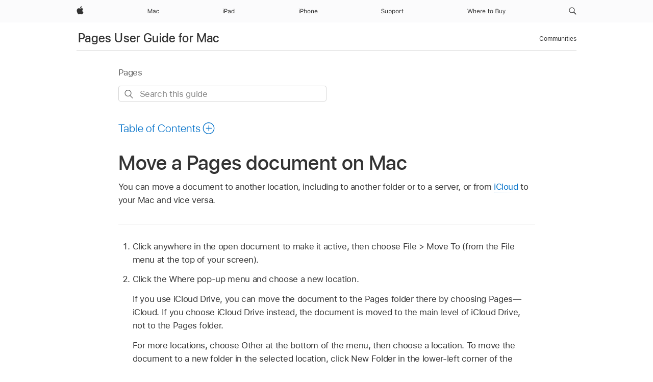

--- FILE ---
content_type: text/html;charset=utf-8
request_url: https://support.apple.com/en-mt/guide/pages/tandb9f7c3b0/mac
body_size: 27772
content:

    
<!DOCTYPE html>
<html lang="en" prefix="og: http://ogp.me/ns#" dir=ltr>

<head>
	<meta name="viewport" content="width=device-width, initial-scale=1" />
	<meta http-equiv="content-type" content="text/html; charset=UTF-8" />
	<title lang="en">Move a Pages document on Mac - Apple Support (MT)</title>
	<link rel="dns-prefetch" href="https://www.apple.com/" />
	<link rel="preconnect" href="https://www.apple.com/" crossorigin />
	<link rel="canonical" href="https://support.apple.com/en-mt/guide/pages/tandb9f7c3b0/mac" />
	<link rel="apple-touch-icon" href="/favicon.ico">
    <link rel="icon" type="image/png" href="/favicon.ico">
	
	
		<meta name="description" content="Move a Pages document to a different location on your Mac or in iCloud Drive." />
		<meta property="og:url" content="https://support.apple.com/en-mt/guide/pages/tandb9f7c3b0/mac" />
		<meta property="og:title" content="Move a Pages document on Mac" />
		<meta property="og:description" content="Move a Pages document to a different location on your Mac or in iCloud Drive." />
		<meta property="og:site_name" content="Apple Support" />
		<meta property="og:locale" content="en_MT" />
		<meta property="og:type" content="article" />
		<meta name="ac-gn-search-field[locale]" content="en_MT" />
	

	
	
	
	
		<link rel="alternate" hreflang="en-ie" href="https://support.apple.com/en-ie/guide/pages/tandb9f7c3b0/mac">
	
		<link rel="alternate" hreflang="ar-kw" href="https://support.apple.com/ar-kw/guide/pages/tandb9f7c3b0/mac">
	
		<link rel="alternate" hreflang="en-il" href="https://support.apple.com/en-il/guide/pages/tandb9f7c3b0/mac">
	
		<link rel="alternate" hreflang="ms-my" href="https://support.apple.com/ms-my/guide/pages/tandb9f7c3b0/mac">
	
		<link rel="alternate" hreflang="en-in" href="https://support.apple.com/en-in/guide/pages/tandb9f7c3b0/mac">
	
		<link rel="alternate" hreflang="en-ae" href="https://support.apple.com/en-ae/guide/pages/tandb9f7c3b0/mac">
	
		<link rel="alternate" hreflang="en-za" href="https://support.apple.com/en-za/guide/pages/tandb9f7c3b0/mac">
	
		<link rel="alternate" hreflang="ta-in" href="https://support.apple.com/ta-in/guide/pages/tandb9f7c3b0/mac">
	
		<link rel="alternate" hreflang="no-no" href="https://support.apple.com/no-no/guide/pages/tandb9f7c3b0/mac">
	
		<link rel="alternate" hreflang="en-al" href="https://support.apple.com/en-al/guide/pages/tandb9f7c3b0/mac">
	
		<link rel="alternate" hreflang="en-is" href="https://support.apple.com/en-is/guide/pages/tandb9f7c3b0/mac">
	
		<link rel="alternate" hreflang="el-gr" href="https://support.apple.com/el-gr/guide/pages/tandb9f7c3b0/mac">
	
		<link rel="alternate" hreflang="en-am" href="https://support.apple.com/en-am/guide/pages/tandb9f7c3b0/mac">
	
		<link rel="alternate" hreflang="nl-nl" href="https://support.apple.com/nl-nl/guide/pages/tandb9f7c3b0/mac">
	
		<link rel="alternate" hreflang="en-au" href="https://support.apple.com/en-au/guide/pages/tandb9f7c3b0/mac">
	
		<link rel="alternate" hreflang="he-il" href="https://support.apple.com/he-il/guide/pages/tandb9f7c3b0/mac">
	
		<link rel="alternate" hreflang="en-az" href="https://support.apple.com/en-az/guide/pages/tandb9f7c3b0/mac">
	
		<link rel="alternate" hreflang="or-in" href="https://support.apple.com/or-in/guide/pages/tandb9f7c3b0/mac">
	
		<link rel="alternate" hreflang="hu-hu" href="https://support.apple.com/hu-hu/guide/pages/tandb9f7c3b0/mac">
	
		<link rel="alternate" hreflang="ml-in" href="https://support.apple.com/ml-in/guide/pages/tandb9f7c3b0/mac">
	
		<link rel="alternate" hreflang="en-jo" href="https://support.apple.com/en-jo/guide/pages/tandb9f7c3b0/mac">
	
		<link rel="alternate" hreflang="en-bh" href="https://support.apple.com/en-bh/guide/pages/tandb9f7c3b0/mac">
	
		<link rel="alternate" hreflang="es-cl" href="https://support.apple.com/es-cl/guide/pages/tandb9f7c3b0/mac">
	
		<link rel="alternate" hreflang="fr-sn" href="https://support.apple.com/fr-sn/guide/pages/tandb9f7c3b0/mac">
	
		<link rel="alternate" hreflang="fr-ca" href="https://support.apple.com/fr-ca/guide/pages/tandb9f7c3b0/mac">
	
		<link rel="alternate" hreflang="es-co" href="https://support.apple.com/es-co/guide/pages/tandb9f7c3b0/mac">
	
		<link rel="alternate" hreflang="pl-pl" href="https://support.apple.com/pl-pl/guide/pages/tandb9f7c3b0/mac">
	
		<link rel="alternate" hreflang="en-bn" href="https://support.apple.com/en-bn/guide/pages/tandb9f7c3b0/mac">
	
		<link rel="alternate" hreflang="pt-pt" href="https://support.apple.com/pt-pt/guide/pages/tandb9f7c3b0/mac">
	
		<link rel="alternate" hreflang="en-sa" href="https://support.apple.com/en-sa/guide/pages/tandb9f7c3b0/mac">
	
		<link rel="alternate" hreflang="fr-be" href="https://support.apple.com/fr-be/guide/pages/tandb9f7c3b0/mac">
	
		<link rel="alternate" hreflang="ar-eg" href="https://support.apple.com/ar-eg/guide/pages/tandb9f7c3b0/mac">
	
		<link rel="alternate" hreflang="en-bw" href="https://support.apple.com/en-bw/guide/pages/tandb9f7c3b0/mac">
	
		<link rel="alternate" hreflang="en-sg" href="https://support.apple.com/en-sg/guide/pages/tandb9f7c3b0/mac">
	
		<link rel="alternate" hreflang="en-by" href="https://support.apple.com/en-by/guide/pages/tandb9f7c3b0/mac">
	
		<link rel="alternate" hreflang="en-ke" href="https://support.apple.com/en-ke/guide/pages/tandb9f7c3b0/mac">
	
		<link rel="alternate" hreflang="hr-hr" href="https://support.apple.com/hr-hr/guide/pages/tandb9f7c3b0/mac">
	
		<link rel="alternate" hreflang="en-om" href="https://support.apple.com/en-om/guide/pages/tandb9f7c3b0/mac">
	
		<link rel="alternate" hreflang="en-ge" href="https://support.apple.com/en-ge/guide/pages/tandb9f7c3b0/mac">
	
		<link rel="alternate" hreflang="zh-mo" href="https://support.apple.com/zh-mo/guide/pages/tandb9f7c3b0/mac">
	
		<link rel="alternate" hreflang="de-at" href="https://support.apple.com/de-at/guide/pages/tandb9f7c3b0/mac">
	
		<link rel="alternate" hreflang="en-gu" href="https://support.apple.com/en-gu/guide/pages/tandb9f7c3b0/mac">
	
		<link rel="alternate" hreflang="en-gw" href="https://support.apple.com/en-gw/guide/pages/tandb9f7c3b0/mac">
	
		<link rel="alternate" hreflang="fr-gn" href="https://support.apple.com/fr-gn/guide/pages/tandb9f7c3b0/mac">
	
		<link rel="alternate" hreflang="fr-gq" href="https://support.apple.com/fr-gq/guide/pages/tandb9f7c3b0/mac">
	
		<link rel="alternate" hreflang="cs-cz" href="https://support.apple.com/cs-cz/guide/pages/tandb9f7c3b0/mac">
	
		<link rel="alternate" hreflang="en-ph" href="https://support.apple.com/en-ph/guide/pages/tandb9f7c3b0/mac">
	
		<link rel="alternate" hreflang="zh-tw" href="https://support.apple.com/zh-tw/guide/pages/tandb9f7c3b0/mac">
	
		<link rel="alternate" hreflang="en-hk" href="https://support.apple.com/en-hk/guide/pages/tandb9f7c3b0/mac">
	
		<link rel="alternate" hreflang="ko-kr" href="https://support.apple.com/ko-kr/guide/pages/tandb9f7c3b0/mac">
	
		<link rel="alternate" hreflang="sk-sk" href="https://support.apple.com/sk-sk/guide/pages/tandb9f7c3b0/mac">
	
		<link rel="alternate" hreflang="ru-ru" href="https://support.apple.com/ru-ru/guide/pages/tandb9f7c3b0/mac">
	
		<link rel="alternate" hreflang="ar-om" href="https://support.apple.com/ar-om/guide/pages/tandb9f7c3b0/mac">
	
		<link rel="alternate" hreflang="en-qa" href="https://support.apple.com/en-qa/guide/pages/tandb9f7c3b0/mac">
	
		<link rel="alternate" hreflang="sv-se" href="https://support.apple.com/sv-se/guide/pages/tandb9f7c3b0/mac">
	
		<link rel="alternate" hreflang="mr-in" href="https://support.apple.com/mr-in/guide/pages/tandb9f7c3b0/mac">
	
		<link rel="alternate" hreflang="da-dk" href="https://support.apple.com/da-dk/guide/pages/tandb9f7c3b0/mac">
	
		<link rel="alternate" hreflang="uk-ua" href="https://support.apple.com/uk-ua/guide/pages/tandb9f7c3b0/mac">
	
		<link rel="alternate" hreflang="en-us" href="https://support.apple.com/guide/pages/tandb9f7c3b0/mac">
	
		<link rel="alternate" hreflang="en-mk" href="https://support.apple.com/en-mk/guide/pages/tandb9f7c3b0/mac">
	
		<link rel="alternate" hreflang="en-mn" href="https://support.apple.com/en-mn/guide/pages/tandb9f7c3b0/mac">
	
		<link rel="alternate" hreflang="gu-in" href="https://support.apple.com/gu-in/guide/pages/tandb9f7c3b0/mac">
	
		<link rel="alternate" hreflang="en-eg" href="https://support.apple.com/en-eg/guide/pages/tandb9f7c3b0/mac">
	
		<link rel="alternate" hreflang="en-mo" href="https://support.apple.com/en-mo/guide/pages/tandb9f7c3b0/mac">
	
		<link rel="alternate" hreflang="en-uz" href="https://support.apple.com/en-uz/guide/pages/tandb9f7c3b0/mac">
	
		<link rel="alternate" hreflang="fr-ne" href="https://support.apple.com/fr-ne/guide/pages/tandb9f7c3b0/mac">
	
		<link rel="alternate" hreflang="en-mt" href="https://support.apple.com/en-mt/guide/pages/tandb9f7c3b0/mac">
	
		<link rel="alternate" hreflang="nl-be" href="https://support.apple.com/nl-be/guide/pages/tandb9f7c3b0/mac">
	
		<link rel="alternate" hreflang="zh-cn" href="https://support.apple.com/zh-cn/guide/pages/tandb9f7c3b0/mac">
	
		<link rel="alternate" hreflang="te-in" href="https://support.apple.com/te-in/guide/pages/tandb9f7c3b0/mac">
	
		<link rel="alternate" hreflang="en-mz" href="https://support.apple.com/en-mz/guide/pages/tandb9f7c3b0/mac">
	
		<link rel="alternate" hreflang="fr-ml" href="https://support.apple.com/fr-ml/guide/pages/tandb9f7c3b0/mac">
	
		<link rel="alternate" hreflang="en-my" href="https://support.apple.com/en-my/guide/pages/tandb9f7c3b0/mac">
	
		<link rel="alternate" hreflang="hi-in" href="https://support.apple.com/hi-in/guide/pages/tandb9f7c3b0/mac">
	
		<link rel="alternate" hreflang="fr-mu" href="https://support.apple.com/fr-mu/guide/pages/tandb9f7c3b0/mac">
	
		<link rel="alternate" hreflang="en-ng" href="https://support.apple.com/en-ng/guide/pages/tandb9f7c3b0/mac">
	
		<link rel="alternate" hreflang="el-cy" href="https://support.apple.com/el-cy/guide/pages/tandb9f7c3b0/mac">
	
		<link rel="alternate" hreflang="en-vn" href="https://support.apple.com/en-vn/guide/pages/tandb9f7c3b0/mac">
	
		<link rel="alternate" hreflang="ja-jp" href="https://support.apple.com/ja-jp/guide/pages/tandb9f7c3b0/mac">
	
		<link rel="alternate" hreflang="de-ch" href="https://support.apple.com/de-ch/guide/pages/tandb9f7c3b0/mac">
	
		<link rel="alternate" hreflang="ar-qa" href="https://support.apple.com/ar-qa/guide/pages/tandb9f7c3b0/mac">
	
		<link rel="alternate" hreflang="en-nz" href="https://support.apple.com/en-nz/guide/pages/tandb9f7c3b0/mac">
	
		<link rel="alternate" hreflang="ro-ro" href="https://support.apple.com/ro-ro/guide/pages/tandb9f7c3b0/mac">
	
		<link rel="alternate" hreflang="it-ch" href="https://support.apple.com/it-ch/guide/pages/tandb9f7c3b0/mac">
	
		<link rel="alternate" hreflang="tr-tr" href="https://support.apple.com/tr-tr/guide/pages/tandb9f7c3b0/mac">
	
		<link rel="alternate" hreflang="fr-fr" href="https://support.apple.com/fr-fr/guide/pages/tandb9f7c3b0/mac">
	
		<link rel="alternate" hreflang="vi-vn" href="https://support.apple.com/vi-vn/guide/pages/tandb9f7c3b0/mac">
	
		<link rel="alternate" hreflang="en-gb" href="https://support.apple.com/en-gb/guide/pages/tandb9f7c3b0/mac">
	
		<link rel="alternate" hreflang="fi-fi" href="https://support.apple.com/fi-fi/guide/pages/tandb9f7c3b0/mac">
	
		<link rel="alternate" hreflang="en-kg" href="https://support.apple.com/en-kg/guide/pages/tandb9f7c3b0/mac">
	
		<link rel="alternate" hreflang="en-ca" href="https://support.apple.com/en-ca/guide/pages/tandb9f7c3b0/mac">
	
		<link rel="alternate" hreflang="fr-tn" href="https://support.apple.com/fr-tn/guide/pages/tandb9f7c3b0/mac">
	
		<link rel="alternate" hreflang="ar-ae" href="https://support.apple.com/ar-ae/guide/pages/tandb9f7c3b0/mac">
	
		<link rel="alternate" hreflang="bn-in" href="https://support.apple.com/bn-in/guide/pages/tandb9f7c3b0/mac">
	
		<link rel="alternate" hreflang="en-kw" href="https://support.apple.com/en-kw/guide/pages/tandb9f7c3b0/mac">
	
		<link rel="alternate" hreflang="en-kz" href="https://support.apple.com/en-kz/guide/pages/tandb9f7c3b0/mac">
	
		<link rel="alternate" hreflang="fr-cf" href="https://support.apple.com/fr-cf/guide/pages/tandb9f7c3b0/mac">
	
		<link rel="alternate" hreflang="fr-ci" href="https://support.apple.com/fr-ci/guide/pages/tandb9f7c3b0/mac">
	
		<link rel="alternate" hreflang="pa-in" href="https://support.apple.com/pa-in/guide/pages/tandb9f7c3b0/mac">
	
		<link rel="alternate" hreflang="fr-ch" href="https://support.apple.com/fr-ch/guide/pages/tandb9f7c3b0/mac">
	
		<link rel="alternate" hreflang="es-us" href="https://support.apple.com/es-us/guide/pages/tandb9f7c3b0/mac">
	
		<link rel="alternate" hreflang="kn-in" href="https://support.apple.com/kn-in/guide/pages/tandb9f7c3b0/mac">
	
		<link rel="alternate" hreflang="fr-cm" href="https://support.apple.com/fr-cm/guide/pages/tandb9f7c3b0/mac">
	
		<link rel="alternate" hreflang="en-lb" href="https://support.apple.com/en-lb/guide/pages/tandb9f7c3b0/mac">
	
		<link rel="alternate" hreflang="en-tj" href="https://support.apple.com/en-tj/guide/pages/tandb9f7c3b0/mac">
	
		<link rel="alternate" hreflang="en-tm" href="https://support.apple.com/en-tm/guide/pages/tandb9f7c3b0/mac">
	
		<link rel="alternate" hreflang="ar-sa" href="https://support.apple.com/ar-sa/guide/pages/tandb9f7c3b0/mac">
	
		<link rel="alternate" hreflang="de-de" href="https://support.apple.com/de-de/guide/pages/tandb9f7c3b0/mac">
	
		<link rel="alternate" hreflang="ca-es" href="https://support.apple.com/ca-es/guide/pages/tandb9f7c3b0/mac">
	
		<link rel="alternate" hreflang="en-lk" href="https://support.apple.com/en-lk/guide/pages/tandb9f7c3b0/mac">
	
		<link rel="alternate" hreflang="fr-ma" href="https://support.apple.com/fr-ma/guide/pages/tandb9f7c3b0/mac">
	
		<link rel="alternate" hreflang="zh-hk" href="https://support.apple.com/zh-hk/guide/pages/tandb9f7c3b0/mac">
	
		<link rel="alternate" hreflang="pt-br" href="https://support.apple.com/pt-br/guide/pages/tandb9f7c3b0/mac">
	
		<link rel="alternate" hreflang="de-li" href="https://support.apple.com/de-li/guide/pages/tandb9f7c3b0/mac">
	
		<link rel="alternate" hreflang="es-es" href="https://support.apple.com/es-es/guide/pages/tandb9f7c3b0/mac">
	
		<link rel="alternate" hreflang="ar-bh" href="https://support.apple.com/ar-bh/guide/pages/tandb9f7c3b0/mac">
	
		<link rel="alternate" hreflang="fr-mg" href="https://support.apple.com/fr-mg/guide/pages/tandb9f7c3b0/mac">
	
		<link rel="alternate" hreflang="ar-jo" href="https://support.apple.com/ar-jo/guide/pages/tandb9f7c3b0/mac">
	
		<link rel="alternate" hreflang="es-mx" href="https://support.apple.com/es-mx/guide/pages/tandb9f7c3b0/mac">
	
		<link rel="alternate" hreflang="it-it" href="https://support.apple.com/it-it/guide/pages/tandb9f7c3b0/mac">
	
		<link rel="alternate" hreflang="ur-in" href="https://support.apple.com/ur-in/guide/pages/tandb9f7c3b0/mac">
	
		<link rel="alternate" hreflang="id-id" href="https://support.apple.com/id-id/guide/pages/tandb9f7c3b0/mac">
	
		<link rel="alternate" hreflang="de-lu" href="https://support.apple.com/de-lu/guide/pages/tandb9f7c3b0/mac">
	
		<link rel="alternate" hreflang="en-md" href="https://support.apple.com/en-md/guide/pages/tandb9f7c3b0/mac">
	
		<link rel="alternate" hreflang="fr-lu" href="https://support.apple.com/fr-lu/guide/pages/tandb9f7c3b0/mac">
	
		<link rel="alternate" hreflang="en-me" href="https://support.apple.com/en-me/guide/pages/tandb9f7c3b0/mac">
	
		<link rel="alternate" hreflang="th-th" href="https://support.apple.com/th-th/guide/pages/tandb9f7c3b0/mac">
	

		<link rel="preload" as="style" href="/clientside/build/apd-sasskit.built.css" onload="this.onload=null;this.rel='stylesheet'">
		<noscript>
			<link rel="stylesheet" href="/clientside/build/apd-sasskit.built.css" type="text/css" />
		</noscript>

		
			<link rel="preload" as="style" href="/clientside/build/app-apd.css" onload="this.onload=null;this.rel='stylesheet'">
			<noscript>
				<link rel="stylesheet" href="/clientside/build/app-apd.css" type="text/css" />
			</noscript>
    	

	
    <link rel="preload" as="style"
        href="//www.apple.com/wss/fonts?families=SF+Pro,v1:200,300,400,500,600|SF+Pro+Icons,v1"
        onload="this.onload=null;this.rel='stylesheet'">
    <noscript>
        <link rel="stylesheet" href="//www.apple.com/wss/fonts?families=SF+Pro,v1:200,300,400,500,600|SF+Pro+Icons,v1" type="text/css" />
    </noscript>


	<script>
 
    var _applemd = {
        page: {
            
            site_section: "kb",
            
            content_type: "bk",
            info_type: "",
            topics: "",
            in_house: "",
            locale: "en-mt",
            
                content_template: "topic",
            
            friendly_content: {
                title: `Pages User Guide for Mac`,
                publish_date: "04032025",
                
                    topic_id:   "TANDB9F7C3B0",
                    article_id        :   "BK_975C00B71AB8BD55BCCBDB4C3F378E6F_TANDB9F7C3B0",
                    product_version   :   "pages, 14.4",
                    os_version        :   "Pages, 1.0",
                    article_version   :   "1"
                
            },
            
            
        },
        
            product: "pages"
        
    };
    const isMobilePlayer = /iPhone|iPod|Android/i.test(navigator.userAgent);
    

</script>

	
	<script>
		var data = {	
			showHelpFulfeedBack: true,
			id: "BK_975C00B71AB8BD55BCCBDB4C3F378E6F_TANDB9F7C3B0",
			locale: "en_US",
			podCookie: "mt~en",
			source : "",
			isSecureEnv: false,
			dtmPageSource: "topic",
			domain: "support.apple.com",
			isNeighborJsEnabled: true,
            dtmPageName: "acs.pageload"
		}
		window.appState = JSON.stringify(data);
	</script>
	 
		<script src="/clientside/build/nn.js" type="text/javascript" charset="utf-8"></script>
<script>
    
     var neighborInitData = {
        appDataSchemaVersion: '1.0.0',
        webVitalDataThrottlingPercentage: 100,
        reportThrottledWebVitalDataTypes: ['system:dom-content-loaded', 'system:load', 'system:unfocus', 'system:focus', 'system:unload', 'system:page-hide', 'system:visibility-change-visible', 'system:visibility-change-hidden', 'system:event', 'app:load', 'app:unload', 'app:event'],
        trackMarcomSearch: true,
        trackSurvey: true,
        
        endpoint: 'https://supportmetrics.apple.com/content/services/stats'
    }
</script>

	



</head>


	<body dir="ltr" data-istaskopen="false" lang="en" class="ac-gn-current-support no-js AppleTopic apd-topic dark-mode-enabled" data-designversion="2" itemscope
		itemtype="https://schema.org/TechArticle">

    
	
		





		 <meta name="globalnav-store-key" content="S2A49YFKJF2JAT22K" />
<meta name="globalnav-search-field[name]" content="q" />
<meta name="globalnav-search-field[action]" content="https://support.apple.com/kb/index" />
<meta name="globalnav-search-field[src]" content="globalnav_support" />
<meta name="globalnav-search-field[type]" content="organic" />
<meta name="globalnav-search-field[page]" content="search" />
<meta name="globalnav-search-field[locale]" content="en_MT" />
<meta name="globalnav-search-field[placeholder]" content="Search Support" />
<link
  rel="stylesheet"
  type="text/css"
  href="https://www.apple.com/api-www/global-elements/global-header/v1/assets/globalheader.css"
/>
<div id="globalheader" class="globalnav-scrim globalheader-light"><aside id="globalmessage-segment" lang="en-MT" dir="ltr" class="globalmessage-segment"><ul data-strings="{}" class="globalmessage-segment-content"></ul></aside><nav id="globalnav" lang="en-MT" dir="ltr" aria-label="Global" data-analytics-element-engagement-start="globalnav:onFlyoutOpen" data-analytics-element-engagement-end="globalnav:onFlyoutClose" data-analytics-activitymap-region-id="global nav" data-analytics-region="global nav" class="globalnav no-js   "><div class="globalnav-content"><div class="globalnav-item globalnav-menuback"><button aria-label="Main menu" class="globalnav-menuback-button"><span class="globalnav-chevron-icon"><svg height="48" viewBox="0 0 9 48" width="9" xmlns="http://www.w3.org/2000/svg"><path d="m1.5618 24.0621 6.5581-6.4238c.2368-.2319.2407-.6118.0088-.8486-.2324-.2373-.6123-.2407-.8486-.0088l-7 6.8569c-.1157.1138-.1807.2695-.1802.4316.001.1621.0674.3174.1846.4297l7 6.7241c.1162.1118.2661.1675.4155.1675.1577 0 .3149-.062.4326-.1846.2295-.2388.2222-.6187-.0171-.8481z"></path></svg></span></button></div><ul id="globalnav-list" class="globalnav-list"><li data-analytics-element-engagement="globalnav hover - apple" class="
				globalnav-item
				globalnav-item-apple
				
				
			"><a href="https://www.apple.com/mt/" data-globalnav-item-name="apple" data-analytics-title="apple home" aria-label="Apple" class="globalnav-link globalnav-link-apple"><span class="globalnav-image-regular globalnav-link-image"><svg height="44" viewBox="0 0 14 44" width="14" xmlns="http://www.w3.org/2000/svg"><path d="m13.0729 17.6825a3.61 3.61 0 0 0 -1.7248 3.0365 3.5132 3.5132 0 0 0 2.1379 3.2223 8.394 8.394 0 0 1 -1.0948 2.2618c-.6816.9812-1.3943 1.9623-2.4787 1.9623s-1.3633-.63-2.613-.63c-1.2187 0-1.6525.6507-2.644.6507s-1.6834-.9089-2.4787-2.0243a9.7842 9.7842 0 0 1 -1.6628-5.2776c0-3.0984 2.014-4.7405 3.9969-4.7405 1.0535 0 1.9314.6919 2.5924.6919.63 0 1.6112-.7333 2.8092-.7333a3.7579 3.7579 0 0 1 3.1604 1.5802zm-3.7284-2.8918a3.5615 3.5615 0 0 0 .8469-2.22 1.5353 1.5353 0 0 0 -.031-.32 3.5686 3.5686 0 0 0 -2.3445 1.2084 3.4629 3.4629 0 0 0 -.8779 2.1585 1.419 1.419 0 0 0 .031.2892 1.19 1.19 0 0 0 .2169.0207 3.0935 3.0935 0 0 0 2.1586-1.1368z"></path></svg></span><span class="globalnav-image-compact globalnav-link-image"><svg height="48" viewBox="0 0 17 48" width="17" xmlns="http://www.w3.org/2000/svg"><path d="m15.5752 19.0792a4.2055 4.2055 0 0 0 -2.01 3.5376 4.0931 4.0931 0 0 0 2.4908 3.7542 9.7779 9.7779 0 0 1 -1.2755 2.6351c-.7941 1.1431-1.6244 2.2862-2.8878 2.2862s-1.5883-.734-3.0443-.734c-1.42 0-1.9252.7581-3.08.7581s-1.9611-1.0589-2.8876-2.3584a11.3987 11.3987 0 0 1 -1.9373-6.1487c0-3.61 2.3464-5.523 4.6566-5.523 1.2274 0 2.25.8062 3.02.8062.734 0 1.8771-.8543 3.2729-.8543a4.3778 4.3778 0 0 1 3.6822 1.841zm-6.8586-2.0456a1.3865 1.3865 0 0 1 -.2527-.024 1.6557 1.6557 0 0 1 -.0361-.337 4.0341 4.0341 0 0 1 1.0228-2.5148 4.1571 4.1571 0 0 1 2.7314-1.4078 1.7815 1.7815 0 0 1 .0361.373 4.1487 4.1487 0 0 1 -.9867 2.587 3.6039 3.6039 0 0 1 -2.5148 1.3236z"></path></svg></span><span class="globalnav-link-text">Apple</span></a></li><li data-topnav-flyout-item="menu" data-topnav-flyout-label="Menu" role="none" class="globalnav-item globalnav-menu"><div data-topnav-flyout="menu" class="globalnav-flyout"><div class="globalnav-menu-list"><div data-analytics-element-engagement="globalnav hover - mac" class="
				globalnav-item
				globalnav-item-mac
				globalnav-item-menu
				
			"><ul role="none" class="globalnav-submenu-trigger-group"><li class="globalnav-submenu-trigger-item"><a href="https://www.apple.com/mt/mac/" data-globalnav-item-name="mac" data-topnav-flyout-trigger-compact="true" data-analytics-title="mac" data-analytics-element-engagement="hover - mac" aria-label="Mac" class="globalnav-link globalnav-submenu-trigger-link globalnav-link-mac"><span class="globalnav-link-text-container"><span class="globalnav-image-regular globalnav-link-image"><svg height="44" viewBox="0 0 23 44" width="23" xmlns="http://www.w3.org/2000/svg"><path d="m8.1558 25.9987v-6.457h-.0703l-2.666 6.457h-.8907l-2.666-6.457h-.0703v6.457h-.9844v-8.4551h1.2246l2.8945 7.0547h.0938l2.8945-7.0547h1.2246v8.4551zm2.5166-1.7696c0-1.1309.832-1.7812 2.3027-1.8691l1.8223-.1113v-.5742c0-.7793-.4863-1.207-1.4297-1.207-.7559 0-1.2832.2871-1.4238.7852h-1.0195c.1348-1.0137 1.1309-1.6816 2.4785-1.6816 1.541 0 2.4023.791 2.4023 2.1035v4.3242h-.9609v-.9318h-.0938c-.4102.6738-1.1016 1.043-1.9453 1.043-1.2246 0-2.1328-.7266-2.1328-1.8809zm4.125-.5859v-.5801l-1.6992.1113c-.9609.0645-1.3828.3984-1.3828 1.0312 0 .6445.5449 1.0195 1.2773 1.0195 1.0371.0001 1.8047-.6796 1.8047-1.5819zm6.958-2.0273c-.1641-.627-.7207-1.1367-1.6289-1.1367-1.1367 0-1.8516.9082-1.8516 2.3379 0 1.459.7266 2.3848 1.8516 2.3848.8496 0 1.4414-.3926 1.6289-1.1074h1.0195c-.1816 1.1602-1.125 2.0156-2.6426 2.0156-1.7695 0-2.9004-1.2832-2.9004-3.293 0-1.9688 1.125-3.2461 2.8945-3.2461 1.5352 0 2.4727.9199 2.6484 2.0449z"></path></svg></span><span class="globalnav-link-text">Mac</span></span></a></li></ul></div><div data-analytics-element-engagement="globalnav hover - ipad" class="
				globalnav-item
				globalnav-item-ipad
				globalnav-item-menu
				
			"><ul role="none" class="globalnav-submenu-trigger-group"><li class="globalnav-submenu-trigger-item"><a href="https://www.apple.com/mt/ipad/" data-globalnav-item-name="ipad" data-topnav-flyout-trigger-compact="true" data-analytics-title="ipad" data-analytics-element-engagement="hover - ipad" aria-label="iPad" class="globalnav-link globalnav-submenu-trigger-link globalnav-link-ipad"><span class="globalnav-link-text-container"><span class="globalnav-image-regular globalnav-link-image"><svg height="44" viewBox="0 0 24 44" width="24" xmlns="http://www.w3.org/2000/svg"><path d="m14.9575 23.7002c0 .902-.768 1.582-1.805 1.582-.732 0-1.277-.375-1.277-1.02 0-.632.422-.966 1.383-1.031l1.699-.111zm-1.395-4.072c-1.347 0-2.343.668-2.478 1.681h1.019c.141-.498.668-.785 1.424-.785.944 0 1.43.428 1.43 1.207v.574l-1.822.112c-1.471.088-2.303.738-2.303 1.869 0 1.154.908 1.881 2.133 1.881.844 0 1.535-.369 1.945-1.043h.094v.931h.961v-4.324c0-1.312-.862-2.103-2.403-2.103zm6.769 5.575c-1.155 0-1.846-.885-1.846-2.361 0-1.471.697-2.362 1.846-2.362 1.142 0 1.857.914 1.857 2.362 0 1.459-.709 2.361-1.857 2.361zm1.834-8.027v3.503h-.088c-.358-.691-1.102-1.107-1.981-1.107-1.605 0-2.654 1.289-2.654 3.27 0 1.986 1.037 3.269 2.654 3.269.873 0 1.623-.416 2.022-1.119h.093v1.008h.961v-8.824zm-15.394 4.869h-1.863v-3.563h1.863c1.225 0 1.899.639 1.899 1.799 0 1.119-.697 1.764-1.899 1.764zm.276-4.5h-3.194v8.455h1.055v-3.018h2.127c1.588 0 2.719-1.119 2.719-2.701 0-1.611-1.108-2.736-2.707-2.736zm-6.064 8.454h1.008v-6.316h-1.008zm-.199-8.237c0-.387.316-.704.703-.704s.703.317.703.704c0 .386-.316.703-.703.703s-.703-.317-.703-.703z"></path></svg></span><span class="globalnav-link-text">iPad</span></span></a></li></ul></div><div data-analytics-element-engagement="globalnav hover - iphone" class="
				globalnav-item
				globalnav-item-iphone
				globalnav-item-menu
				
			"><ul role="none" class="globalnav-submenu-trigger-group"><li class="globalnav-submenu-trigger-item"><a href="https://www.apple.com/mt/iphone/" data-globalnav-item-name="iphone" data-topnav-flyout-trigger-compact="true" data-analytics-title="iphone" data-analytics-element-engagement="hover - iphone" aria-label="iPhone" class="globalnav-link globalnav-submenu-trigger-link globalnav-link-iphone"><span class="globalnav-link-text-container"><span class="globalnav-image-regular globalnav-link-image"><svg height="44" viewBox="0 0 38 44" width="38" xmlns="http://www.w3.org/2000/svg"><path d="m32.7129 22.3203h3.48c-.023-1.119-.691-1.857-1.693-1.857-1.008 0-1.711.738-1.787 1.857zm4.459 2.045c-.293 1.078-1.277 1.746-2.66 1.746-1.752 0-2.848-1.266-2.848-3.264 0-1.986 1.113-3.275 2.848-3.275 1.705 0 2.742 1.213 2.742 3.176v.386h-4.541v.047c.053 1.248.75 2.039 1.822 2.039.815 0 1.366-.298 1.629-.855zm-12.282-4.682h.961v.996h.094c.316-.697.932-1.107 1.898-1.107 1.418 0 2.209.838 2.209 2.338v4.09h-1.007v-3.844c0-1.137-.481-1.676-1.489-1.676s-1.658.674-1.658 1.781v3.739h-1.008zm-2.499 3.158c0-1.5-.674-2.361-1.869-2.361-1.196 0-1.87.861-1.87 2.361 0 1.495.674 2.362 1.87 2.362 1.195 0 1.869-.867 1.869-2.362zm-4.782 0c0-2.033 1.114-3.269 2.913-3.269 1.798 0 2.912 1.236 2.912 3.269 0 2.028-1.114 3.27-2.912 3.27-1.799 0-2.913-1.242-2.913-3.27zm-6.636-5.666h1.008v3.504h.093c.317-.697.979-1.107 1.946-1.107 1.336 0 2.179.855 2.179 2.338v4.09h-1.007v-3.844c0-1.119-.504-1.676-1.459-1.676-1.131 0-1.752.715-1.752 1.781v3.739h-1.008zm-6.015 4.87h1.863c1.202 0 1.899-.645 1.899-1.764 0-1.16-.674-1.799-1.899-1.799h-1.863zm2.139-4.5c1.599 0 2.707 1.125 2.707 2.736 0 1.582-1.131 2.701-2.719 2.701h-2.127v3.018h-1.055v-8.455zm-6.114 8.454h1.008v-6.316h-1.008zm-.2-8.238c0-.386.317-.703.703-.703.387 0 .704.317.704.703 0 .387-.317.704-.704.704-.386 0-.703-.317-.703-.704z"></path></svg></span><span class="globalnav-link-text">iPhone</span></span></a></li></ul></div><div data-analytics-element-engagement="globalnav hover - support" class="
				globalnav-item
				globalnav-item-support
				globalnav-item-menu
				
			"><ul role="none" class="globalnav-submenu-trigger-group"><li class="globalnav-submenu-trigger-item"><a href="https://support.apple.com/en-mt/?cid=gn-ols-home-hp-tab" data-globalnav-item-name="support" data-topnav-flyout-trigger-compact="true" data-analytics-title="support" data-analytics-element-engagement="hover - support" data-analytics-exit-link="true" aria-label="Support" class="globalnav-link globalnav-submenu-trigger-link globalnav-link-support"><span class="globalnav-link-text-container"><span class="globalnav-image-regular globalnav-link-image"><svg height="44" viewBox="0 0 44 44" width="44" xmlns="http://www.w3.org/2000/svg"><path d="m42.1206 18.0337v1.635h1.406v.844h-1.406v3.574c0 .744.281 1.06.937 1.06.182 0 .282-.006.469-.023v.849c-.199.036-.392.059-.592.059-1.3 0-1.822-.48-1.822-1.687v-3.832h-1.019v-.844h1.019v-1.635zm-6.131 1.635h.961v.937h.093c.188-.615.914-1.049 1.752-1.049.164 0 .375.012.504.03v1.008c-.082-.024-.445-.059-.644-.059-.961 0-1.659.644-1.659 1.535v3.914h-1.007zm-2.463 3.158c0-1.5-.674-2.361-1.869-2.361s-1.869.861-1.869 2.361c0 1.494.674 2.361 1.869 2.361s1.869-.867 1.869-2.361zm-4.781 0c0-2.033 1.113-3.27 2.912-3.27s2.912 1.237 2.912 3.27c0 2.027-1.113 3.27-2.912 3.27s-2.912-1.243-2.912-3.27zm-2.108 0c0-1.477-.692-2.361-1.846-2.361-1.143 0-1.863.908-1.863 2.361 0 1.447.72 2.361 1.857 2.361 1.16 0 1.852-.884 1.852-2.361zm1.043 0c0 1.975-1.049 3.27-2.655 3.27-.902 0-1.629-.393-1.974-1.061h-.094v3.059h-1.008v-8.426h.961v1.054h.094c.404-.726 1.16-1.166 2.021-1.166 1.612 0 2.655 1.284 2.655 3.27zm-8.048 0c0-1.477-.691-2.361-1.845-2.361-1.143 0-1.864.908-1.864 2.361 0 1.447.721 2.361 1.858 2.361 1.16 0 1.851-.884 1.851-2.361zm1.043 0c0 1.975-1.049 3.27-2.654 3.27-.902 0-1.629-.393-1.975-1.061h-.093v3.059h-1.008v-8.426h.961v1.054h.093c.405-.726 1.161-1.166 2.022-1.166 1.611 0 2.654 1.284 2.654 3.27zm-7.645 3.158h-.961v-.99h-.094c-.316.703-.99 1.102-1.957 1.102-1.418 0-2.156-.844-2.156-2.338v-4.09h1.008v3.844c0 1.136.422 1.664 1.43 1.664 1.113 0 1.722-.663 1.722-1.77v-3.738h1.008zm-11.69-2.209c.129.885.972 1.447 2.174 1.447 1.136 0 1.974-.615 1.974-1.453 0-.72-.527-1.177-1.693-1.47l-1.084-.282c-1.529-.386-2.192-1.078-2.192-2.279 0-1.435 1.202-2.408 2.989-2.408 1.634 0 2.853.973 2.941 2.338h-1.06c-.147-.867-.862-1.383-1.916-1.383-1.125 0-1.87.562-1.87 1.418 0 .662.463 1.043 1.629 1.342l.885.234c1.752.44 2.455 1.119 2.455 2.361 0 1.553-1.224 2.543-3.158 2.543-1.793 0-3.029-.949-3.141-2.408z"></path></svg></span><span class="globalnav-link-text">Support</span></span></a></li></ul></div><div data-analytics-element-engagement="globalnav hover - where-to-buy" class="
				globalnav-item
				globalnav-item-where-to-buy
				globalnav-item-menu
				
			"><ul role="none" class="globalnav-submenu-trigger-group"><li class="globalnav-submenu-trigger-item"><a href="https://www.apple.com/mt/buy/" data-globalnav-item-name="where-to-buy" data-topnav-flyout-trigger-compact="true" data-analytics-title="where to buy" data-analytics-element-engagement="hover - where to buy" aria-label="Where to Buy" class="globalnav-link globalnav-submenu-trigger-link globalnav-link-where-to-buy"><span class="globalnav-link-text-container"><span class="globalnav-image-regular globalnav-link-image"><svg height="44" viewBox="0 0 75 44" width="75" xmlns="http://www.w3.org/2000/svg"><path d="m69.7295 28.2349v-.861c.123.023.281.029.422.029.58 0 .896-.275 1.16-1.037l.117-.375-2.338-6.322h1.09l1.735 5.197h.093l1.729-5.197h1.072l-2.467 6.703c-.539 1.465-1.043 1.898-2.162 1.898-.135 0-.31-.012-.451-.035zm-1.646-2.25h-.96v-.99h-.094c-.317.703-.99 1.101-1.957 1.101-1.418 0-2.156-.843-2.156-2.338v-4.089h1.007v3.843c0 1.137.422 1.664 1.43 1.664 1.113 0 1.723-.662 1.723-1.769v-3.738h1.007zm-9.378-.932c1.272 0 1.94-.515 1.94-1.494 0-.978-.692-1.476-2.04-1.476h-1.986v2.97zm-2.086-3.879h1.688c1.277 0 1.927-.457 1.927-1.353 0-.861-.609-1.359-1.658-1.359h-1.957zm-1.055 4.811v-8.455h3.235c1.553 0 2.502.814 2.502 2.109 0 .879-.645 1.676-1.459 1.823v.093c1.154.147 1.887.938 1.887 2.057 0 1.488-1.067 2.373-2.866 2.373zm-6.195-3.158c0-1.5-.674-2.362-1.869-2.362-1.196 0-1.87.862-1.87 2.362 0 1.494.674 2.361 1.87 2.361 1.195 0 1.869-.867 1.869-2.361zm-4.782 0c0-2.033 1.114-3.27 2.913-3.27 1.798 0 2.912 1.237 2.912 3.27 0 2.027-1.114 3.269-2.912 3.269-1.799 0-2.913-1.242-2.913-3.269zm-2.615-4.793v1.635h1.406v.843h-1.406v3.575c0 .744.281 1.06.937 1.06.182 0 .281-.006.469-.023v.849c-.199.035-.393.059-.592.059-1.301 0-1.822-.481-1.822-1.688v-3.832h-1.02v-.843h1.02v-1.635zm-11.219 4.271h3.481c-.024-1.119-.692-1.857-1.693-1.857-1.008 0-1.711.738-1.788 1.857zm4.459 2.045c-.293 1.078-1.277 1.746-2.66 1.746-1.752 0-2.847-1.265-2.847-3.263 0-1.987 1.113-3.276 2.847-3.276 1.705 0 2.742 1.213 2.742 3.176v.387h-4.541v.047c.053 1.248.75 2.039 1.823 2.039.814 0 1.365-.299 1.629-.856zm-9.337-4.681h.961v.937h.094c.188-.615.914-1.049 1.752-1.049.164 0 .375.012.504.03v1.007c-.082-.023-.445-.058-.645-.058-.96 0-1.658.644-1.658 1.535v3.914h-1.008zm-6.122 2.636h3.481c-.024-1.119-.692-1.857-1.693-1.857-1.008 0-1.711.738-1.788 1.857zm4.459 2.045c-.293 1.078-1.277 1.746-2.66 1.746-1.752 0-2.847-1.265-2.847-3.263 0-1.987 1.113-3.276 2.847-3.276 1.705 0 2.742 1.213 2.742 3.176v.387h-4.541v.047c.053 1.248.75 2.039 1.823 2.039.814 0 1.365-.299 1.629-.856zm-12.332-7.189h1.008v3.504h.093c.317-.698.979-1.108 1.946-1.108 1.336 0 2.179.856 2.179 2.338v4.09h-1.007v-3.844c0-1.119-.504-1.676-1.459-1.676-1.131 0-1.752.715-1.752 1.782v3.738h-1.008zm-8.361 8.824h-.996l-2.303-8.455h1.102l1.681 6.873h.071l1.892-6.873h1.067l1.892 6.873h.071l1.681-6.873h1.102l-2.303 8.455h-.996l-1.945-6.674h-.071z"></path></svg></span><span class="globalnav-link-text">Where to Buy</span></span></a></li></ul></div></div></div></li><li data-topnav-flyout-label="Search apple.com" data-analytics-title="open - search field" class="globalnav-item globalnav-search"><a role="button" id="globalnav-menubutton-link-search" href="https://support.apple.com/kb/index?page=search&locale=en_MT" data-topnav-flyout-trigger-regular="true" data-topnav-flyout-trigger-compact="true" aria-label="Search apple.com" data-analytics-title="open - search field" class="globalnav-link globalnav-link-search"><span class="globalnav-image-regular"><svg xmlns="http://www.w3.org/2000/svg" width="15px" height="44px" viewBox="0 0 15 44">
<path d="M14.298,27.202l-3.87-3.87c0.701-0.929,1.122-2.081,1.122-3.332c0-3.06-2.489-5.55-5.55-5.55c-3.06,0-5.55,2.49-5.55,5.55 c0,3.061,2.49,5.55,5.55,5.55c1.251,0,2.403-0.421,3.332-1.122l3.87,3.87c0.151,0.151,0.35,0.228,0.548,0.228 s0.396-0.076,0.548-0.228C14.601,27.995,14.601,27.505,14.298,27.202z M1.55,20c0-2.454,1.997-4.45,4.45-4.45 c2.454,0,4.45,1.997,4.45,4.45S8.454,24.45,6,24.45C3.546,24.45,1.55,22.454,1.55,20z"></path>
</svg>
</span><span class="globalnav-image-compact"><svg height="48" viewBox="0 0 17 48" width="17" xmlns="http://www.w3.org/2000/svg"><path d="m16.2294 29.9556-4.1755-4.0821a6.4711 6.4711 0 1 0 -1.2839 1.2625l4.2005 4.1066a.9.9 0 1 0 1.2588-1.287zm-14.5294-8.0017a5.2455 5.2455 0 1 1 5.2455 5.2527 5.2549 5.2549 0 0 1 -5.2455-5.2527z"></path></svg></span></a><div id="globalnav-submenu-search" aria-labelledby="globalnav-menubutton-link-search" class="globalnav-flyout globalnav-submenu"><div class="globalnav-flyout-scroll-container"><div class="globalnav-flyout-content globalnav-submenu-content"><form action="https://support.apple.com/kb/index" method="get" class="globalnav-searchfield"><div class="globalnav-searchfield-wrapper"><input placeholder="Search apple.com" aria-label="Search apple.com" autocorrect="off" autocapitalize="off" autocomplete="off" spellcheck="false" class="globalnav-searchfield-input" name="q"><input id="globalnav-searchfield-src" type="hidden" name="src" value><input type="hidden" name="type" value><input type="hidden" name="page" value><input type="hidden" name="locale" value><button aria-label="Clear search" tabindex="-1" type="button" class="globalnav-searchfield-reset"><span class="globalnav-image-regular"><svg height="14" viewBox="0 0 14 14" width="14" xmlns="http://www.w3.org/2000/svg"><path d="m7 .0339a6.9661 6.9661 0 1 0 6.9661 6.9661 6.9661 6.9661 0 0 0 -6.9661-6.9661zm2.798 8.9867a.55.55 0 0 1 -.778.7774l-2.02-2.02-2.02 2.02a.55.55 0 0 1 -.7784-.7774l2.0206-2.0206-2.0204-2.02a.55.55 0 0 1 .7782-.7778l2.02 2.02 2.02-2.02a.55.55 0 0 1 .778.7778l-2.0203 2.02z"></path></svg></span><span class="globalnav-image-compact"><svg height="16" viewBox="0 0 16 16" width="16" xmlns="http://www.w3.org/2000/svg"><path d="m0 8a8.0474 8.0474 0 0 1 7.9922-8 8.0609 8.0609 0 0 1 8.0078 8 8.0541 8.0541 0 0 1 -8 8 8.0541 8.0541 0 0 1 -8-8zm5.6549 3.2863 2.3373-2.353 2.3451 2.353a.6935.6935 0 0 0 .4627.1961.6662.6662 0 0 0 .6667-.6667.6777.6777 0 0 0 -.1961-.4706l-2.3451-2.3373 2.3529-2.3607a.5943.5943 0 0 0 .1961-.4549.66.66 0 0 0 -.6667-.6589.6142.6142 0 0 0 -.447.1961l-2.3686 2.3606-2.353-2.3527a.6152.6152 0 0 0 -.447-.1883.6529.6529 0 0 0 -.6667.651.6264.6264 0 0 0 .1961.4549l2.3451 2.3529-2.3451 2.353a.61.61 0 0 0 -.1961.4549.6661.6661 0 0 0 .6667.6667.6589.6589 0 0 0 .4627-.1961z" ></path></svg></span></button><button aria-label="Submit search" tabindex="-1" aria-hidden="true" type="submit" class="globalnav-searchfield-submit"><span class="globalnav-image-regular"><svg height="32" viewBox="0 0 30 32" width="30" xmlns="http://www.w3.org/2000/svg"><path d="m23.3291 23.3066-4.35-4.35c-.0105-.0105-.0247-.0136-.0355-.0235a6.8714 6.8714 0 1 0 -1.5736 1.4969c.0214.0256.03.0575.0542.0815l4.35 4.35a1.1 1.1 0 1 0 1.5557-1.5547zm-15.4507-8.582a5.6031 5.6031 0 1 1 5.603 5.61 5.613 5.613 0 0 1 -5.603-5.61z"></path></svg></span><span class="globalnav-image-compact"><svg width="38" height="40" viewBox="0 0 38 40" xmlns="http://www.w3.org/2000/svg"><path d="m28.6724 27.8633-5.07-5.07c-.0095-.0095-.0224-.0122-.032-.0213a7.9967 7.9967 0 1 0 -1.8711 1.7625c.0254.03.0357.0681.0642.0967l5.07 5.07a1.3 1.3 0 0 0 1.8389-1.8379zm-18.0035-10.0033a6.5447 6.5447 0 1 1 6.545 6.5449 6.5518 6.5518 0 0 1 -6.545-6.5449z"></path></svg></span></button></div><div role="status" aria-live="polite" data-topnav-searchresults-label="total results" class="globalnav-searchresults-count"></div></form><div class="globalnav-searchresults"></div></div></div></div></li></ul><div class="globalnav-menutrigger"><button id="globalnav-menutrigger-button" aria-controls="globalnav-list" aria-label="Menu" data-topnav-menu-label-open="Menu" data-topnav-menu-label-close="Close" data-topnav-flyout-trigger-compact="menu" class="globalnav-menutrigger-button"><svg width="18" height="18" viewBox="0 0 18 18"><polyline id="globalnav-menutrigger-bread-bottom" fill="none" stroke="currentColor" stroke-width="1.2" stroke-linecap="round" stroke-linejoin="round" points="2 12, 16 12" class="globalnav-menutrigger-bread globalnav-menutrigger-bread-bottom"><animate id="globalnav-anim-menutrigger-bread-bottom-open" attributeName="points" keyTimes="0;0.5;1" dur="0.24s" begin="indefinite" fill="freeze" calcMode="spline" keySplines="0.42, 0, 1, 1;0, 0, 0.58, 1" values=" 2 12, 16 12; 2 9, 16 9; 3.5 15, 15 3.5"></animate><animate id="globalnav-anim-menutrigger-bread-bottom-close" attributeName="points" keyTimes="0;0.5;1" dur="0.24s" begin="indefinite" fill="freeze" calcMode="spline" keySplines="0.42, 0, 1, 1;0, 0, 0.58, 1" values=" 3.5 15, 15 3.5; 2 9, 16 9; 2 12, 16 12"></animate></polyline><polyline id="globalnav-menutrigger-bread-top" fill="none" stroke="currentColor" stroke-width="1.2" stroke-linecap="round" stroke-linejoin="round" points="2 5, 16 5" class="globalnav-menutrigger-bread globalnav-menutrigger-bread-top"><animate id="globalnav-anim-menutrigger-bread-top-open" attributeName="points" keyTimes="0;0.5;1" dur="0.24s" begin="indefinite" fill="freeze" calcMode="spline" keySplines="0.42, 0, 1, 1;0, 0, 0.58, 1" values=" 2 5, 16 5; 2 9, 16 9; 3.5 3.5, 15 15"></animate><animate id="globalnav-anim-menutrigger-bread-top-close" attributeName="points" keyTimes="0;0.5;1" dur="0.24s" begin="indefinite" fill="freeze" calcMode="spline" keySplines="0.42, 0, 1, 1;0, 0, 0.58, 1" values=" 3.5 3.5, 15 15; 2 9, 16 9; 2 5, 16 5"></animate></polyline></svg></button></div></div></nav><div id="globalnav-curtain" class="globalnav-curtain"></div><div id="globalnav-placeholder" class="globalnav-placeholder"></div></div><script id="__ACGH_DATA__" type="application/json">{"props":{"globalNavData":{"locale":"en_MT","ariaLabel":"Global","analyticsAttributes":[{"name":"data-analytics-activitymap-region-id","value":"global nav"},{"name":"data-analytics-region","value":"global nav"}],"links":[{"id":"4dee5b70edb6ce2401d98350f1ebf04b2f1a8225f095bea315627e07e9a9ee70","name":"apple","text":"Apple","url":"/mt/","ariaLabel":"Apple","submenuAriaLabel":"Apple menu","images":[{"name":"regular","assetInline":"<svg height=\"44\" viewBox=\"0 0 14 44\" width=\"14\" xmlns=\"http://www.w3.org/2000/svg\"><path d=\"m13.0729 17.6825a3.61 3.61 0 0 0 -1.7248 3.0365 3.5132 3.5132 0 0 0 2.1379 3.2223 8.394 8.394 0 0 1 -1.0948 2.2618c-.6816.9812-1.3943 1.9623-2.4787 1.9623s-1.3633-.63-2.613-.63c-1.2187 0-1.6525.6507-2.644.6507s-1.6834-.9089-2.4787-2.0243a9.7842 9.7842 0 0 1 -1.6628-5.2776c0-3.0984 2.014-4.7405 3.9969-4.7405 1.0535 0 1.9314.6919 2.5924.6919.63 0 1.6112-.7333 2.8092-.7333a3.7579 3.7579 0 0 1 3.1604 1.5802zm-3.7284-2.8918a3.5615 3.5615 0 0 0 .8469-2.22 1.5353 1.5353 0 0 0 -.031-.32 3.5686 3.5686 0 0 0 -2.3445 1.2084 3.4629 3.4629 0 0 0 -.8779 2.1585 1.419 1.419 0 0 0 .031.2892 1.19 1.19 0 0 0 .2169.0207 3.0935 3.0935 0 0 0 2.1586-1.1368z\"></path></svg>"},{"name":"compact","assetInline":"<svg height=\"48\" viewBox=\"0 0 17 48\" width=\"17\" xmlns=\"http://www.w3.org/2000/svg\"><path d=\"m15.5752 19.0792a4.2055 4.2055 0 0 0 -2.01 3.5376 4.0931 4.0931 0 0 0 2.4908 3.7542 9.7779 9.7779 0 0 1 -1.2755 2.6351c-.7941 1.1431-1.6244 2.2862-2.8878 2.2862s-1.5883-.734-3.0443-.734c-1.42 0-1.9252.7581-3.08.7581s-1.9611-1.0589-2.8876-2.3584a11.3987 11.3987 0 0 1 -1.9373-6.1487c0-3.61 2.3464-5.523 4.6566-5.523 1.2274 0 2.25.8062 3.02.8062.734 0 1.8771-.8543 3.2729-.8543a4.3778 4.3778 0 0 1 3.6822 1.841zm-6.8586-2.0456a1.3865 1.3865 0 0 1 -.2527-.024 1.6557 1.6557 0 0 1 -.0361-.337 4.0341 4.0341 0 0 1 1.0228-2.5148 4.1571 4.1571 0 0 1 2.7314-1.4078 1.7815 1.7815 0 0 1 .0361.373 4.1487 4.1487 0 0 1 -.9867 2.587 3.6039 3.6039 0 0 1 -2.5148 1.3236z\"></path></svg>"}],"analyticsAttributes":[{"name":"data-analytics-title","value":"apple home"}]},{"id":"44014838f555522cb9b56c1cfeead193f63883cf9bec211f98364bf8bab3ec6a","name":"mac","text":"Mac","url":"/mt/mac/","ariaLabel":"Mac","submenuAriaLabel":"Mac menu","images":[{"name":"regular","assetInline":"<svg height=\"44\" viewBox=\"0 0 23 44\" width=\"23\" xmlns=\"http://www.w3.org/2000/svg\"><path d=\"m8.1558 25.9987v-6.457h-.0703l-2.666 6.457h-.8907l-2.666-6.457h-.0703v6.457h-.9844v-8.4551h1.2246l2.8945 7.0547h.0938l2.8945-7.0547h1.2246v8.4551zm2.5166-1.7696c0-1.1309.832-1.7812 2.3027-1.8691l1.8223-.1113v-.5742c0-.7793-.4863-1.207-1.4297-1.207-.7559 0-1.2832.2871-1.4238.7852h-1.0195c.1348-1.0137 1.1309-1.6816 2.4785-1.6816 1.541 0 2.4023.791 2.4023 2.1035v4.3242h-.9609v-.9318h-.0938c-.4102.6738-1.1016 1.043-1.9453 1.043-1.2246 0-2.1328-.7266-2.1328-1.8809zm4.125-.5859v-.5801l-1.6992.1113c-.9609.0645-1.3828.3984-1.3828 1.0312 0 .6445.5449 1.0195 1.2773 1.0195 1.0371.0001 1.8047-.6796 1.8047-1.5819zm6.958-2.0273c-.1641-.627-.7207-1.1367-1.6289-1.1367-1.1367 0-1.8516.9082-1.8516 2.3379 0 1.459.7266 2.3848 1.8516 2.3848.8496 0 1.4414-.3926 1.6289-1.1074h1.0195c-.1816 1.1602-1.125 2.0156-2.6426 2.0156-1.7695 0-2.9004-1.2832-2.9004-3.293 0-1.9688 1.125-3.2461 2.8945-3.2461 1.5352 0 2.4727.9199 2.6484 2.0449z\"></path></svg>"}],"analyticsAttributes":[{"name":"data-analytics-title","value":"mac"},{"name":"data-analytics-element-engagement","value":"hover - mac"}]},{"id":"c7afd31d106eafa97877fbb536be056ccb4dd5f4c328564ccde2cc898b6944cc","name":"ipad","text":"iPad","url":"/mt/ipad/","ariaLabel":"iPad","submenuAriaLabel":"iPad menu","images":[{"name":"regular","assetInline":"<svg height=\"44\" viewBox=\"0 0 24 44\" width=\"24\" xmlns=\"http://www.w3.org/2000/svg\"><path d=\"m14.9575 23.7002c0 .902-.768 1.582-1.805 1.582-.732 0-1.277-.375-1.277-1.02 0-.632.422-.966 1.383-1.031l1.699-.111zm-1.395-4.072c-1.347 0-2.343.668-2.478 1.681h1.019c.141-.498.668-.785 1.424-.785.944 0 1.43.428 1.43 1.207v.574l-1.822.112c-1.471.088-2.303.738-2.303 1.869 0 1.154.908 1.881 2.133 1.881.844 0 1.535-.369 1.945-1.043h.094v.931h.961v-4.324c0-1.312-.862-2.103-2.403-2.103zm6.769 5.575c-1.155 0-1.846-.885-1.846-2.361 0-1.471.697-2.362 1.846-2.362 1.142 0 1.857.914 1.857 2.362 0 1.459-.709 2.361-1.857 2.361zm1.834-8.027v3.503h-.088c-.358-.691-1.102-1.107-1.981-1.107-1.605 0-2.654 1.289-2.654 3.27 0 1.986 1.037 3.269 2.654 3.269.873 0 1.623-.416 2.022-1.119h.093v1.008h.961v-8.824zm-15.394 4.869h-1.863v-3.563h1.863c1.225 0 1.899.639 1.899 1.799 0 1.119-.697 1.764-1.899 1.764zm.276-4.5h-3.194v8.455h1.055v-3.018h2.127c1.588 0 2.719-1.119 2.719-2.701 0-1.611-1.108-2.736-2.707-2.736zm-6.064 8.454h1.008v-6.316h-1.008zm-.199-8.237c0-.387.316-.704.703-.704s.703.317.703.704c0 .386-.316.703-.703.703s-.703-.317-.703-.703z\"></path></svg>"}],"analyticsAttributes":[{"name":"data-analytics-title","value":"ipad"},{"name":"data-analytics-element-engagement","value":"hover - ipad"}]},{"id":"791a91cd7c26aa772207c324578e3995a760b246384fcbd4c70fdb9944e46db9","name":"iphone","text":"iPhone","url":"/mt/iphone/","ariaLabel":"iPhone","submenuAriaLabel":"iPhone menu","images":[{"name":"regular","assetInline":"<svg height=\"44\" viewBox=\"0 0 38 44\" width=\"38\" xmlns=\"http://www.w3.org/2000/svg\"><path d=\"m32.7129 22.3203h3.48c-.023-1.119-.691-1.857-1.693-1.857-1.008 0-1.711.738-1.787 1.857zm4.459 2.045c-.293 1.078-1.277 1.746-2.66 1.746-1.752 0-2.848-1.266-2.848-3.264 0-1.986 1.113-3.275 2.848-3.275 1.705 0 2.742 1.213 2.742 3.176v.386h-4.541v.047c.053 1.248.75 2.039 1.822 2.039.815 0 1.366-.298 1.629-.855zm-12.282-4.682h.961v.996h.094c.316-.697.932-1.107 1.898-1.107 1.418 0 2.209.838 2.209 2.338v4.09h-1.007v-3.844c0-1.137-.481-1.676-1.489-1.676s-1.658.674-1.658 1.781v3.739h-1.008zm-2.499 3.158c0-1.5-.674-2.361-1.869-2.361-1.196 0-1.87.861-1.87 2.361 0 1.495.674 2.362 1.87 2.362 1.195 0 1.869-.867 1.869-2.362zm-4.782 0c0-2.033 1.114-3.269 2.913-3.269 1.798 0 2.912 1.236 2.912 3.269 0 2.028-1.114 3.27-2.912 3.27-1.799 0-2.913-1.242-2.913-3.27zm-6.636-5.666h1.008v3.504h.093c.317-.697.979-1.107 1.946-1.107 1.336 0 2.179.855 2.179 2.338v4.09h-1.007v-3.844c0-1.119-.504-1.676-1.459-1.676-1.131 0-1.752.715-1.752 1.781v3.739h-1.008zm-6.015 4.87h1.863c1.202 0 1.899-.645 1.899-1.764 0-1.16-.674-1.799-1.899-1.799h-1.863zm2.139-4.5c1.599 0 2.707 1.125 2.707 2.736 0 1.582-1.131 2.701-2.719 2.701h-2.127v3.018h-1.055v-8.455zm-6.114 8.454h1.008v-6.316h-1.008zm-.2-8.238c0-.386.317-.703.703-.703.387 0 .704.317.704.703 0 .387-.317.704-.704.704-.386 0-.703-.317-.703-.704z\"></path></svg>"}],"analyticsAttributes":[{"name":"data-analytics-title","value":"iphone"},{"name":"data-analytics-element-engagement","value":"hover - iphone"}]},{"id":"f054f51be97ba1574b038441585760fdb393da4a6c99577a81fca51b8d6d4f39","name":"support","text":"Support","url":"https://support.apple.com/en-mt/?cid=gn-ols-home-hp-tab","ariaLabel":"Support","submenuAriaLabel":"Support menu","images":[{"name":"regular","assetInline":"<svg height=\"44\" viewBox=\"0 0 44 44\" width=\"44\" xmlns=\"http://www.w3.org/2000/svg\"><path d=\"m42.1206 18.0337v1.635h1.406v.844h-1.406v3.574c0 .744.281 1.06.937 1.06.182 0 .282-.006.469-.023v.849c-.199.036-.392.059-.592.059-1.3 0-1.822-.48-1.822-1.687v-3.832h-1.019v-.844h1.019v-1.635zm-6.131 1.635h.961v.937h.093c.188-.615.914-1.049 1.752-1.049.164 0 .375.012.504.03v1.008c-.082-.024-.445-.059-.644-.059-.961 0-1.659.644-1.659 1.535v3.914h-1.007zm-2.463 3.158c0-1.5-.674-2.361-1.869-2.361s-1.869.861-1.869 2.361c0 1.494.674 2.361 1.869 2.361s1.869-.867 1.869-2.361zm-4.781 0c0-2.033 1.113-3.27 2.912-3.27s2.912 1.237 2.912 3.27c0 2.027-1.113 3.27-2.912 3.27s-2.912-1.243-2.912-3.27zm-2.108 0c0-1.477-.692-2.361-1.846-2.361-1.143 0-1.863.908-1.863 2.361 0 1.447.72 2.361 1.857 2.361 1.16 0 1.852-.884 1.852-2.361zm1.043 0c0 1.975-1.049 3.27-2.655 3.27-.902 0-1.629-.393-1.974-1.061h-.094v3.059h-1.008v-8.426h.961v1.054h.094c.404-.726 1.16-1.166 2.021-1.166 1.612 0 2.655 1.284 2.655 3.27zm-8.048 0c0-1.477-.691-2.361-1.845-2.361-1.143 0-1.864.908-1.864 2.361 0 1.447.721 2.361 1.858 2.361 1.16 0 1.851-.884 1.851-2.361zm1.043 0c0 1.975-1.049 3.27-2.654 3.27-.902 0-1.629-.393-1.975-1.061h-.093v3.059h-1.008v-8.426h.961v1.054h.093c.405-.726 1.161-1.166 2.022-1.166 1.611 0 2.654 1.284 2.654 3.27zm-7.645 3.158h-.961v-.99h-.094c-.316.703-.99 1.102-1.957 1.102-1.418 0-2.156-.844-2.156-2.338v-4.09h1.008v3.844c0 1.136.422 1.664 1.43 1.664 1.113 0 1.722-.663 1.722-1.77v-3.738h1.008zm-11.69-2.209c.129.885.972 1.447 2.174 1.447 1.136 0 1.974-.615 1.974-1.453 0-.72-.527-1.177-1.693-1.47l-1.084-.282c-1.529-.386-2.192-1.078-2.192-2.279 0-1.435 1.202-2.408 2.989-2.408 1.634 0 2.853.973 2.941 2.338h-1.06c-.147-.867-.862-1.383-1.916-1.383-1.125 0-1.87.562-1.87 1.418 0 .662.463 1.043 1.629 1.342l.885.234c1.752.44 2.455 1.119 2.455 2.361 0 1.553-1.224 2.543-3.158 2.543-1.793 0-3.029-.949-3.141-2.408z\"></path></svg>"}],"analyticsAttributes":[{"name":"data-analytics-title","value":"support"},{"name":"data-analytics-element-engagement","value":"hover - support"},{"name":"data-analytics-exit-link","value":"true"}]},{"id":"7e0532a9e5f9201de58bcb4f5dd6174a6def8571c15f60e2a1936b67b2633295","name":"where-to-buy","text":"Where to Buy","url":"/mt/buy/","ariaLabel":"Where to Buy","submenuAriaLabel":"Where to Buy menu","images":[{"name":"regular","assetInline":"<svg height=\"44\" viewBox=\"0 0 75 44\" width=\"75\" xmlns=\"http://www.w3.org/2000/svg\"><path d=\"m69.7295 28.2349v-.861c.123.023.281.029.422.029.58 0 .896-.275 1.16-1.037l.117-.375-2.338-6.322h1.09l1.735 5.197h.093l1.729-5.197h1.072l-2.467 6.703c-.539 1.465-1.043 1.898-2.162 1.898-.135 0-.31-.012-.451-.035zm-1.646-2.25h-.96v-.99h-.094c-.317.703-.99 1.101-1.957 1.101-1.418 0-2.156-.843-2.156-2.338v-4.089h1.007v3.843c0 1.137.422 1.664 1.43 1.664 1.113 0 1.723-.662 1.723-1.769v-3.738h1.007zm-9.378-.932c1.272 0 1.94-.515 1.94-1.494 0-.978-.692-1.476-2.04-1.476h-1.986v2.97zm-2.086-3.879h1.688c1.277 0 1.927-.457 1.927-1.353 0-.861-.609-1.359-1.658-1.359h-1.957zm-1.055 4.811v-8.455h3.235c1.553 0 2.502.814 2.502 2.109 0 .879-.645 1.676-1.459 1.823v.093c1.154.147 1.887.938 1.887 2.057 0 1.488-1.067 2.373-2.866 2.373zm-6.195-3.158c0-1.5-.674-2.362-1.869-2.362-1.196 0-1.87.862-1.87 2.362 0 1.494.674 2.361 1.87 2.361 1.195 0 1.869-.867 1.869-2.361zm-4.782 0c0-2.033 1.114-3.27 2.913-3.27 1.798 0 2.912 1.237 2.912 3.27 0 2.027-1.114 3.269-2.912 3.269-1.799 0-2.913-1.242-2.913-3.269zm-2.615-4.793v1.635h1.406v.843h-1.406v3.575c0 .744.281 1.06.937 1.06.182 0 .281-.006.469-.023v.849c-.199.035-.393.059-.592.059-1.301 0-1.822-.481-1.822-1.688v-3.832h-1.02v-.843h1.02v-1.635zm-11.219 4.271h3.481c-.024-1.119-.692-1.857-1.693-1.857-1.008 0-1.711.738-1.788 1.857zm4.459 2.045c-.293 1.078-1.277 1.746-2.66 1.746-1.752 0-2.847-1.265-2.847-3.263 0-1.987 1.113-3.276 2.847-3.276 1.705 0 2.742 1.213 2.742 3.176v.387h-4.541v.047c.053 1.248.75 2.039 1.823 2.039.814 0 1.365-.299 1.629-.856zm-9.337-4.681h.961v.937h.094c.188-.615.914-1.049 1.752-1.049.164 0 .375.012.504.03v1.007c-.082-.023-.445-.058-.645-.058-.96 0-1.658.644-1.658 1.535v3.914h-1.008zm-6.122 2.636h3.481c-.024-1.119-.692-1.857-1.693-1.857-1.008 0-1.711.738-1.788 1.857zm4.459 2.045c-.293 1.078-1.277 1.746-2.66 1.746-1.752 0-2.847-1.265-2.847-3.263 0-1.987 1.113-3.276 2.847-3.276 1.705 0 2.742 1.213 2.742 3.176v.387h-4.541v.047c.053 1.248.75 2.039 1.823 2.039.814 0 1.365-.299 1.629-.856zm-12.332-7.189h1.008v3.504h.093c.317-.698.979-1.108 1.946-1.108 1.336 0 2.179.856 2.179 2.338v4.09h-1.007v-3.844c0-1.119-.504-1.676-1.459-1.676-1.131 0-1.752.715-1.752 1.782v3.738h-1.008zm-8.361 8.824h-.996l-2.303-8.455h1.102l1.681 6.873h.071l1.892-6.873h1.067l1.892 6.873h.071l1.681-6.873h1.102l-2.303 8.455h-.996l-1.945-6.674h-.071z\"></path></svg>"}],"analyticsAttributes":[{"name":"data-analytics-title","value":"where to buy"},{"name":"data-analytics-element-engagement","value":"hover - where to buy"}]}],"search":{"analyticsAttributes":[{"name":"data-analytics-region","value":"search"}],"open":{"url":"/mt/search","images":[{"name":"regular","assetInline":"<svg xmlns=\"http://www.w3.org/2000/svg\" width=\"15px\" height=\"44px\" viewBox=\"0 0 15 44\">\n<path d=\"M14.298,27.202l-3.87-3.87c0.701-0.929,1.122-2.081,1.122-3.332c0-3.06-2.489-5.55-5.55-5.55c-3.06,0-5.55,2.49-5.55,5.55 c0,3.061,2.49,5.55,5.55,5.55c1.251,0,2.403-0.421,3.332-1.122l3.87,3.87c0.151,0.151,0.35,0.228,0.548,0.228 s0.396-0.076,0.548-0.228C14.601,27.995,14.601,27.505,14.298,27.202z M1.55,20c0-2.454,1.997-4.45,4.45-4.45 c2.454,0,4.45,1.997,4.45,4.45S8.454,24.45,6,24.45C3.546,24.45,1.55,22.454,1.55,20z\"></path>\n</svg>\n"},{"name":"compact","assetInline":"<svg height=\"48\" viewBox=\"0 0 17 48\" width=\"17\" xmlns=\"http://www.w3.org/2000/svg\"><path d=\"m16.2294 29.9556-4.1755-4.0821a6.4711 6.4711 0 1 0 -1.2839 1.2625l4.2005 4.1066a.9.9 0 1 0 1.2588-1.287zm-14.5294-8.0017a5.2455 5.2455 0 1 1 5.2455 5.2527 5.2549 5.2549 0 0 1 -5.2455-5.2527z\"></path></svg>"}],"ariaLabel":"Search apple.com","analyticsAttributes":[{"name":"data-analytics-title","value":"open - search field"}]},"close":{"ariaLabel":"Close"},"input":{"placeholderTextRegular":"Search apple.com","placeholderTextCompact":"Search","ariaLabel":"Search apple.com"},"submit":{"images":[{"name":"regular","assetInline":"<svg height=\"32\" viewBox=\"0 0 30 32\" width=\"30\" xmlns=\"http://www.w3.org/2000/svg\"><path d=\"m23.3291 23.3066-4.35-4.35c-.0105-.0105-.0247-.0136-.0355-.0235a6.8714 6.8714 0 1 0 -1.5736 1.4969c.0214.0256.03.0575.0542.0815l4.35 4.35a1.1 1.1 0 1 0 1.5557-1.5547zm-15.4507-8.582a5.6031 5.6031 0 1 1 5.603 5.61 5.613 5.613 0 0 1 -5.603-5.61z\"></path></svg>"},{"name":"compact","assetInline":"<svg width=\"38\" height=\"40\" viewBox=\"0 0 38 40\" xmlns=\"http://www.w3.org/2000/svg\"><path d=\"m28.6724 27.8633-5.07-5.07c-.0095-.0095-.0224-.0122-.032-.0213a7.9967 7.9967 0 1 0 -1.8711 1.7625c.0254.03.0357.0681.0642.0967l5.07 5.07a1.3 1.3 0 0 0 1.8389-1.8379zm-18.0035-10.0033a6.5447 6.5447 0 1 1 6.545 6.5449 6.5518 6.5518 0 0 1 -6.545-6.5449z\"></path></svg>"}],"ariaLabel":"Submit search"},"reset":{"images":[{"name":"regular","assetInline":"<svg height=\"14\" viewBox=\"0 0 14 14\" width=\"14\" xmlns=\"http://www.w3.org/2000/svg\"><path d=\"m7 .0339a6.9661 6.9661 0 1 0 6.9661 6.9661 6.9661 6.9661 0 0 0 -6.9661-6.9661zm2.798 8.9867a.55.55 0 0 1 -.778.7774l-2.02-2.02-2.02 2.02a.55.55 0 0 1 -.7784-.7774l2.0206-2.0206-2.0204-2.02a.55.55 0 0 1 .7782-.7778l2.02 2.02 2.02-2.02a.55.55 0 0 1 .778.7778l-2.0203 2.02z\"></path></svg>"},{"name":"compact","assetInline":"<svg height=\"16\" viewBox=\"0 0 16 16\" width=\"16\" xmlns=\"http://www.w3.org/2000/svg\"><path d=\"m0 8a8.0474 8.0474 0 0 1 7.9922-8 8.0609 8.0609 0 0 1 8.0078 8 8.0541 8.0541 0 0 1 -8 8 8.0541 8.0541 0 0 1 -8-8zm5.6549 3.2863 2.3373-2.353 2.3451 2.353a.6935.6935 0 0 0 .4627.1961.6662.6662 0 0 0 .6667-.6667.6777.6777 0 0 0 -.1961-.4706l-2.3451-2.3373 2.3529-2.3607a.5943.5943 0 0 0 .1961-.4549.66.66 0 0 0 -.6667-.6589.6142.6142 0 0 0 -.447.1961l-2.3686 2.3606-2.353-2.3527a.6152.6152 0 0 0 -.447-.1883.6529.6529 0 0 0 -.6667.651.6264.6264 0 0 0 .1961.4549l2.3451 2.3529-2.3451 2.353a.61.61 0 0 0 -.1961.4549.6661.6661 0 0 0 .6667.6667.6589.6589 0 0 0 .4627-.1961z\" ></path></svg>"}],"ariaLabel":"Clear search"},"results":{"ariaLabel":"total results"},"defaultLinks":{"title":"Quick Links","images":[{"name":"regular","assetInline":"<svg height=\"16\" viewBox=\"0 0 9 16\" width=\"9\" xmlns=\"http://www.w3.org/2000/svg\"><path d=\"m8.6124 8.1035-2.99 2.99a.5.5 0 0 1 -.7071-.7071l2.1366-2.1364h-6.316a.5.5 0 0 1 0-1h6.316l-2.1368-2.1367a.5.5 0 0 1 .7071-.7071l2.99 2.99a.5.5 0 0 1 .0002.7073z\"></path></svg>"},{"name":"compact","assetInline":"<svg height=\"25\" viewBox=\"0 0 13 25\" width=\"13\" xmlns=\"http://www.w3.org/2000/svg\"><path d=\"m12.3577 13.4238-4.4444 4.4444a.6.6 0 0 1 -.8486-.8477l3.37-3.37h-9.3231a.65.65 0 0 1 0-1.3008h9.3232l-3.37-3.37a.6.6 0 0 1 .8486-.8477l4.4444 4.4444a.5989.5989 0 0 1 -.0001.8474z\"></path></svg>"}],"analyticsAttributes":[{"name":"data-analytics-region","value":"defaultlinks search"}]},"defaultLinksApiUrl":"/search-services/suggestions/defaultlinks/","suggestedLinks":{"title":"Suggested Links","images":[{"name":"regular","assetInline":"<svg height=\"16\" viewBox=\"0 0 9 16\" width=\"9\" xmlns=\"http://www.w3.org/2000/svg\"><path d=\"m8.6124 8.1035-2.99 2.99a.5.5 0 0 1 -.7071-.7071l2.1366-2.1364h-6.316a.5.5 0 0 1 0-1h6.316l-2.1368-2.1367a.5.5 0 0 1 .7071-.7071l2.99 2.99a.5.5 0 0 1 .0002.7073z\"></path></svg>"},{"name":"compact","assetInline":"<svg height=\"25\" viewBox=\"0 0 13 25\" width=\"13\" xmlns=\"http://www.w3.org/2000/svg\"><path d=\"m12.3577 13.4238-4.4444 4.4444a.6.6 0 0 1 -.8486-.8477l3.37-3.37h-9.3231a.65.65 0 0 1 0-1.3008h9.3232l-3.37-3.37a.6.6 0 0 1 .8486-.8477l4.4444 4.4444a.5989.5989 0 0 1 -.0001.8474z\"></path></svg>"}],"analyticsAttributes":[{"name":"data-analytics-region","value":"suggested links"}]},"suggestedSearches":{"title":"Suggested Searches","images":[{"name":"regular","assetInline":"<svg height=\"16\" viewBox=\"0 0 9 16\" width=\"9\" xmlns=\"http://www.w3.org/2000/svg\"><path d=\"m8.6235 11.2266-2.2141-2.2142a3.43 3.43 0 0 0 .7381-2.1124 3.469 3.469 0 1 0 -1.5315 2.8737l2.23 2.23a.55.55 0 0 0 .7773-.7773zm-7.708-4.3266a2.7659 2.7659 0 1 1 2.7657 2.766 2.7694 2.7694 0 0 1 -2.7657-2.766z\"></path></svg>"},{"name":"compact","assetInline":"<svg height=\"25\" viewBox=\"0 0 13 25\" width=\"13\" xmlns=\"http://www.w3.org/2000/svg\"><path d=\"m12.3936 17.7969-3.1231-3.1231a4.83 4.83 0 0 0 1.023-2.9541 4.89 4.89 0 1 0 -2.1806 4.059v.0006l3.1484 3.1484a.8.8 0 0 0 1.1319-1.1308zm-10.9536-6.0769a3.9768 3.9768 0 1 1 3.976 3.9773 3.981 3.981 0 0 1 -3.976-3.9773z\"></path></svg>"}],"analyticsAttributes":[{"name":"data-analytics-region","value":"suggested search"}]},"suggestionsApiUrl":"/search-services/suggestions/"},"segmentbar":{"dataStrings":{}},"menu":{"open":{"ariaLabel":"Menu"},"close":{"ariaLabel":"Close"},"back":{"ariaLabel":"Main menu","images":[{"name":"compact","assetInline":"<svg height=\"48\" viewBox=\"0 0 9 48\" width=\"9\" xmlns=\"http://www.w3.org/2000/svg\"><path d=\"m1.5618 24.0621 6.5581-6.4238c.2368-.2319.2407-.6118.0088-.8486-.2324-.2373-.6123-.2407-.8486-.0088l-7 6.8569c-.1157.1138-.1807.2695-.1802.4316.001.1621.0674.3174.1846.4297l7 6.7241c.1162.1118.2661.1675.4155.1675.1577 0 .3149-.062.4326-.1846.2295-.2388.2222-.6187-.0171-.8481z\"></path></svg>"}]}},"submenu":{"open":{"images":[{"name":"regular","assetInline":"<svg height=\"10\" viewBox=\"0 0 10 10\" width=\"10\" xmlns=\"http://www.w3.org/2000/svg\"><path d=\"m4.6725 6.635-2.655-2.667a.445.445 0 0 1 -.123-.304.4331.4331 0 0 1 .427-.439h.006a.447.447 0 0 1 .316.135l2.357 2.365 2.356-2.365a.458.458 0 0 1 .316-.135.433.433 0 0 1 .433.433v.006a.4189.4189 0 0 1 -.123.3l-2.655 2.671a.4451.4451 0 0 1 -.327.14.464.464 0 0 1 -.328-.14z\"></path></svg>"},{"name":"compact","assetInline":"<svg height=\"48\" viewBox=\"0 0 9 48\" width=\"9\" xmlns=\"http://www.w3.org/2000/svg\"><path d=\"m7.4382 24.0621-6.5581-6.4238c-.2368-.2319-.2407-.6118-.0088-.8486.2324-.2373.6123-.2407.8486-.0088l7 6.8569c.1157.1138.1807.2695.1802.4316-.001.1621-.0674.3174-.1846.4297l-7 6.7242c-.1162.1118-.2661.1675-.4155.1675-.1577 0-.3149-.062-.4326-.1846-.2295-.2388-.2222-.6187.0171-.8481l6.5537-6.2959z\"></path></svg>"}]}},"hasAbsoluteUrls":true,"hasShopRedirectUrls":false,"analyticsType":"support","storeApiKey":"","wwwDomain":"www.apple.com","textDirection":"ltr","searchUrlPath":"/mt/search","storeRootPath":"","storeUrlPath":"","submenuApiUrl":"https://www.apple.com/api-www/global-elements/global-header/v1/flyouts"},"config":{"version":"ac-globalheader-208-20250217-115458"}}}</script>
<script
  type="text/javascript"
  src="https://www.apple.com/api-www/global-elements/global-header/v1/assets/globalheader.umd.js"
></script> 
		<div id="arabic-localnav">
  <input type='checkbox' id='localnav-menustate' class='localnav-menustate' />
    <nav
      id='localnav-pattern'
      class='localnav'
      data-sticky
      aria-label='Local Navigation'
    >
      <div class='localnav-wrapper' role='presentation'>
        <div class='localnav-background'></div>
        <div class='localnav-content' role='presentation'>
            <span class='localnav-title'>
            <a
              href='https://support.apple.com/en-mt/guide/pages/welcome/mac'
              data-ss-analytics-link-component_name='support'
              data-ss-analytics-link-component_type='local nav'
              data-ss-analytics-link-text='Pages User Guide for Mac'
              data-ss-analytics-link-url='https://support.apple.com/en-mt/guide/pages/welcome/mac'
              data-ss-analytics-event='acs.link_click'
            >Pages User Guide for Mac</a>
          </span>
          
          <div class='localnav-menu' role='presentation'>
            <a 
              href="#localnav-menustate" role="button"
              class='localnav-menucta-anchor localnav-menucta-anchor-open'
              id='localnav-menustate-open'
            >
              <span class='localnav-menucta-anchor-label'>
              Open Menu
              </span>
            </a>
            <a 
              href='#localnav-menustate' role="button"
              class='localnav-menucta-anchor localnav-menucta-anchor-close'
              id='localnav-menustate-close'
            >
              <span class='localnav-menucta-anchor-label'>
              Close Menu
              </span>
            </a>
            <div class='localnav-menu-tray' role='presentation'>
              <ul class='localnav-menu-items'>
                <li class='localnav-menu-item'>
                  <a
                    href='https://discussions.apple.com/welcome'
                    class='localnav-menu-link'
                    data-ss-analytics-link-component_name='support'
                    data-ss-analytics-link-component_type='local nav'
                    data-ss-analytics-link-text='Communities'
                    data-ss-analytics-link-url='https://discussions.apple.com/welcome'
                    data-ss-analytics-event='acs.link_click'
                  > Communities</a>
                </li>
              </ul>
            </div>
            <div class='localnav-actions'>
              <div class='localnav-action localnav-action-menucta' aria-hidden='true'>
                <label for='localnav-menustate' class='localnav-menucta'>
                  <span class='localnav-menucta-chevron' ></span>
                </label>
              </div>
            </div>
          </div>
        </div>
      </div>
    </nav>
    <label id='localnav-curtain' class='localnav-curtain' htmlFor='localnav-menustate' ></label>
  </div>

	
	
		<div class='main' role='main' dir=ltr id="arabic">
			
				
					<section class='book topic-search single-version'>
						
   <div id='book-version' class='book-version-name'>Pages</div>


						<div id='searchBar-container'>
							<section class="as-search">
  <div class="as-search-content">
    <div class="row">
      
      <form
        action="/kb/index"
        method="get"
        id="as-search-form"
        aria-label="Pages User Guide for Mac"
        class="as-search-form"
        data-suggestions-endpoint="https://www.apple.com/search-services/suggestions/"
        data-no-results-hint-text="Hit enter to search"
        data-quick-links-heading="Quick Links"
        data-suggested-results-heading="Suggested Searches"
        onsubmit="return false;"
      >
      
        <input type="hidden" name="page" value="search" />
        <input type="hidden" name="src" id="src" value="support_book_topic" />
        <input
          type="hidden"
          name="locale"
          id="as-search-locale"
          value="en_MT"
        />
        
        
          <input type="hidden" name="bookid" value="975c00b71ab8bd55bccbdb4c3f378e6f" />
          <input type="hidden" name="rurl" value="https://support.apple.com/en-mt/guide/pages/tandb9f7c3b0/mac" />
          <input type="hidden" name="title" value="Pages User Guide for Mac" />
        
        <label for="as-search-input" class="hidden">
          Search this guide
        </label>
         
          <input
                 autocomplete="off"
                 class="as-search-form-input"
                 id="as-search-input"
                 placeholder="Search this guide"
                 name="query"
                 spellcheck="false"
                 type="text"
                 value=""
         />
        <button
          class="as-search-form-submit"
          type="submit"
          aria-label="Submit Search"
        >
        </button>
        <button id="as-search-close" class="as-search-form-reset" type="reset">
          <span class="hidden">
              Clear Search
          </span>
        </button>
        
        
        </form>
      
    </div>

    <div class="row">
					<div class="as-search-suggestions " id="as-search-suggestions-wrapper" aria-expanded="false">
						<span role="status" class="hidden" aria-live="polite"></span>
						<section class="as-search-results-section as-search-results-section-quicklinks">
						<!-- handlebar template goes here-->
						</section>
						<section class="as-search-results-section-divider-space">
						<!-- handlebar template goes here-->
						</section>
						<section class=" as-search-results-section as-search-results-section-suggestions">
						<!-- handlebar template goes here-->
						</section>
						<section class="as-search-results-section-no-results">
						<!-- handlebar template goes here-->
						</section>
					</div>
				</div>
  </div>
</section>
						</div>

					</section>
				
			
			<div id="toc-section-wrapper">
				


<div id="toc-container" class="toc-container">
  
    <div class="book book-toc" id="toc-title-link">
  <a
    href="https://support.apple.com/en-mt/guide/pages/toc"
    id="toc-link"
    class="icon icon-after icon-pluscircle toggle-toc"
    role="button"
    data-ss-analytics-link-component_name="table of contents"
    data-ss-analytics-link-component_type="toc"
    data-ss-analytics-link-text="launch=table of contents"
    data-ss-analytics-event="acs.link_click"
  >
    <span class="toc-link-text">Table of Contents</span>
  </a>
</div>
  
</div>


			</div>
            
			<div id='toc-hidden-content'>
				<div id="modal-toc-container" class="modal-content">
    <h2 id='modal-heading' class="modal-heading">Pages User Guide for Mac</h2>
    <ul class='toc hasIcons'>
		    

    <li>
        <a
            data-ss-analytics-link-component_name='Pages User Guide for Mac'
            data-ss-analytics-link-component_type='toc list'
            data-ss-analytics-link-text='Welcome'
            class='toc-item'
            data-ss-analytics-link-url='https://support.apple.com/en-mt/guide/pages/welcome/mac'
            data-ajax-endpoint='https://support.apple.com/en-mt/guide/pages/welcome/mac'
            data-ss-analytics-event="acs.link_click"
            href='https://support.apple.com/en-mt/guide/pages/welcome/mac'
            id='toc-item-TAND2703708A'
            data-tocid='TAND2703708A'
            
        >
            <span class='name'>Welcome</span>
        </a>
    </li>



    <li>
        <a
            data-ss-analytics-link-component_name='Pages User Guide for Mac'
            data-ss-analytics-link-component_type='toc list'
            data-ss-analytics-link-text='What’s new'
            class='toc-item'
            data-ss-analytics-link-url='https://support.apple.com/en-mt/guide/pages/tan700f60676/mac'
            data-ajax-endpoint='https://support.apple.com/en-mt/guide/pages/tan700f60676/mac'
            data-ss-analytics-event="acs.link_click"
            href='https://support.apple.com/en-mt/guide/pages/tan700f60676/mac'
            id='toc-item-TAN700F60676'
            data-tocid='TAN700F60676'
            
        >
            <span class='name'>What’s new</span>
        </a>
    </li>



    <li>
        <button
        class='section'
        data-ss-analytics-link-component_name='Pages User Guide for Mac'
        data-ss-analytics-link-component_type='toc list'
        data-ss-analytics-link-text='Pages basics'
        data-ss-analytics-event="acs.link_click"
        
        aria-expanded='false'
        
        aria-controls='node-children-TAN724868A9'
        onClick=''
        >
            <span class='name'>Pages basics</span>
        </button>
        <ul id='node-children-TAN724868A9' class='non-leaf-node-children'>
			    

    <li>
        <a
            data-ss-analytics-link-component_name='Pages User Guide for Mac'
            data-ss-analytics-link-component_type='toc list'
            data-ss-analytics-link-text='Get started with Pages'
            class='toc-item'
            data-ss-analytics-link-url='https://support.apple.com/en-mt/guide/pages/tan239d80198/mac'
            data-ajax-endpoint='https://support.apple.com/en-mt/guide/pages/tan239d80198/mac'
            data-ss-analytics-event="acs.link_click"
            href='https://support.apple.com/en-mt/guide/pages/tan239d80198/mac'
            id='toc-item-TAN239D80198'
            data-tocid='TAN239D80198'
            
        >
            <span class='name'>Get started with Pages</span>
        </a>
    </li>



    <li>
        <a
            data-ss-analytics-link-component_name='Pages User Guide for Mac'
            data-ss-analytics-link-component_type='toc list'
            data-ss-analytics-link-text='Word-processing or page layout?'
            class='toc-item'
            data-ss-analytics-link-url='https://support.apple.com/en-mt/guide/pages/tan6129a1862/mac'
            data-ajax-endpoint='https://support.apple.com/en-mt/guide/pages/tan6129a1862/mac'
            data-ss-analytics-event="acs.link_click"
            href='https://support.apple.com/en-mt/guide/pages/tan6129a1862/mac'
            id='toc-item-TAN6129A1862'
            data-tocid='TAN6129A1862'
            
        >
            <span class='name'>Word-processing or page layout?</span>
        </a>
    </li>



    <li>
        <a
            data-ss-analytics-link-component_name='Pages User Guide for Mac'
            data-ss-analytics-link-component_type='toc list'
            data-ss-analytics-link-text='Intro to images, charts, and other objects'
            class='toc-item'
            data-ss-analytics-link-url='https://support.apple.com/en-mt/guide/pages/tanc422178d0/mac'
            data-ajax-endpoint='https://support.apple.com/en-mt/guide/pages/tanc422178d0/mac'
            data-ss-analytics-event="acs.link_click"
            href='https://support.apple.com/en-mt/guide/pages/tanc422178d0/mac'
            id='toc-item-TANC422178D0'
            data-tocid='TANC422178D0'
            
        >
            <span class='name'>Intro to images, charts, and other objects</span>
        </a>
    </li>



    <li>
        <button
        class='section'
        data-ss-analytics-link-component_name='Pages User Guide for Mac'
        data-ss-analytics-link-component_type='toc list'
        data-ss-analytics-link-text='Create documents and books'
        data-ss-analytics-event="acs.link_click"
        
        aria-expanded='false'
        
        aria-controls='node-children-TANE29D8E34A'
        onClick=''
        >
            <span class='name'>Create documents and books</span>
        </button>
        <ul id='node-children-TANE29D8E34A' class='non-leaf-node-children'>
			    

    <li>
        <a
            data-ss-analytics-link-component_name='Pages User Guide for Mac'
            data-ss-analytics-link-component_type='toc list'
            data-ss-analytics-link-text='Create a document'
            class='toc-item'
            data-ss-analytics-link-url='https://support.apple.com/en-mt/guide/pages/tan85812a11d/mac'
            data-ajax-endpoint='https://support.apple.com/en-mt/guide/pages/tan85812a11d/mac'
            data-ss-analytics-event="acs.link_click"
            href='https://support.apple.com/en-mt/guide/pages/tan85812a11d/mac'
            id='toc-item-TAN85812A11D'
            data-tocid='TAN85812A11D'
            
        >
            <span class='name'>Create a document</span>
        </a>
    </li>



    <li>
        <a
            data-ss-analytics-link-component_name='Pages User Guide for Mac'
            data-ss-analytics-link-component_type='toc list'
            data-ss-analytics-link-text='Intro to creating a book'
            class='toc-item'
            data-ss-analytics-link-url='https://support.apple.com/en-mt/guide/pages/tan843057764/mac'
            data-ajax-endpoint='https://support.apple.com/en-mt/guide/pages/tan843057764/mac'
            data-ss-analytics-event="acs.link_click"
            href='https://support.apple.com/en-mt/guide/pages/tan843057764/mac'
            id='toc-item-TAN843057764'
            data-tocid='TAN843057764'
            
        >
            <span class='name'>Intro to creating a book</span>
        </a>
    </li>



    <li>
        <a
            data-ss-analytics-link-component_name='Pages User Guide for Mac'
            data-ss-analytics-link-component_type='toc list'
            data-ss-analytics-link-text='Use templates'
            class='toc-item'
            data-ss-analytics-link-url='https://support.apple.com/en-mt/guide/pages/tan5c52a733c/mac'
            data-ajax-endpoint='https://support.apple.com/en-mt/guide/pages/tan5c52a733c/mac'
            data-ss-analytics-event="acs.link_click"
            href='https://support.apple.com/en-mt/guide/pages/tan5c52a733c/mac'
            id='toc-item-TAN5C52A733C'
            data-tocid='TAN5C52A733C'
            
        >
            <span class='name'>Use templates</span>
        </a>
    </li>







        </ul>
    </li>



    <li>
        <a
            data-ss-analytics-link-component_name='Pages User Guide for Mac'
            data-ss-analytics-link-component_type='toc list'
            data-ss-analytics-link-text='Find a document'
            class='toc-item'
            data-ss-analytics-link-url='https://support.apple.com/en-mt/guide/pages/tan4d7be9bf0/mac'
            data-ajax-endpoint='https://support.apple.com/en-mt/guide/pages/tan4d7be9bf0/mac'
            data-ss-analytics-event="acs.link_click"
            href='https://support.apple.com/en-mt/guide/pages/tan4d7be9bf0/mac'
            id='toc-item-TAN4D7BE9BF0'
            data-tocid='TAN4D7BE9BF0'
            
        >
            <span class='name'>Find a document</span>
        </a>
    </li>



    <li>
        <a
            data-ss-analytics-link-component_name='Pages User Guide for Mac'
            data-ss-analytics-link-component_type='toc list'
            data-ss-analytics-link-text='Open or close a document'
            class='toc-item'
            data-ss-analytics-link-url='https://support.apple.com/en-mt/guide/pages/tancdeedb11c/mac'
            data-ajax-endpoint='https://support.apple.com/en-mt/guide/pages/tancdeedb11c/mac'
            data-ss-analytics-event="acs.link_click"
            href='https://support.apple.com/en-mt/guide/pages/tancdeedb11c/mac'
            id='toc-item-TANCDEEDB11C'
            data-tocid='TANCDEEDB11C'
            
        >
            <span class='name'>Open or close a document</span>
        </a>
    </li>



    <li>
        <a
            data-ss-analytics-link-component_name='Pages User Guide for Mac'
            data-ss-analytics-link-component_type='toc list'
            data-ss-analytics-link-text='Save and name a document'
            class='toc-item'
            data-ss-analytics-link-url='https://support.apple.com/en-mt/guide/pages/tan95caaa4ff/mac'
            data-ajax-endpoint='https://support.apple.com/en-mt/guide/pages/tan95caaa4ff/mac'
            data-ss-analytics-event="acs.link_click"
            href='https://support.apple.com/en-mt/guide/pages/tan95caaa4ff/mac'
            id='toc-item-TAN95CAAA4FF'
            data-tocid='TAN95CAAA4FF'
            
        >
            <span class='name'>Save and name a document</span>
        </a>
    </li>



    <li>
        <a
            data-ss-analytics-link-component_name='Pages User Guide for Mac'
            data-ss-analytics-link-component_type='toc list'
            data-ss-analytics-link-text='Print a document or envelope'
            class='toc-item'
            data-ss-analytics-link-url='https://support.apple.com/en-mt/guide/pages/tan0b239532d/mac'
            data-ajax-endpoint='https://support.apple.com/en-mt/guide/pages/tan0b239532d/mac'
            data-ss-analytics-event="acs.link_click"
            href='https://support.apple.com/en-mt/guide/pages/tan0b239532d/mac'
            id='toc-item-TAN0B239532D'
            data-tocid='TAN0B239532D'
            
        >
            <span class='name'>Print a document or envelope</span>
        </a>
    </li>



    <li>
        <button
        class='section'
        data-ss-analytics-link-component_name='Pages User Guide for Mac'
        data-ss-analytics-link-component_type='toc list'
        data-ss-analytics-link-text='Work in Pages'
        data-ss-analytics-event="acs.link_click"
        
        aria-expanded='false'
        
        aria-controls='node-children-TAN880269586'
        onClick=''
        >
            <span class='name'>Work in Pages</span>
        </button>
        <ul id='node-children-TAN880269586' class='non-leaf-node-children'>
			    

    <li>
        <a
            data-ss-analytics-link-component_name='Pages User Guide for Mac'
            data-ss-analytics-link-component_type='toc list'
            data-ss-analytics-link-text='Undo or redo changes'
            class='toc-item'
            data-ss-analytics-link-url='https://support.apple.com/en-mt/guide/pages/tana7e101d4c/mac'
            data-ajax-endpoint='https://support.apple.com/en-mt/guide/pages/tana7e101d4c/mac'
            data-ss-analytics-event="acs.link_click"
            href='https://support.apple.com/en-mt/guide/pages/tana7e101d4c/mac'
            id='toc-item-TANA7E101D4C'
            data-tocid='TANA7E101D4C'
            
        >
            <span class='name'>Undo or redo changes</span>
        </a>
    </li>



    <li>
        <a
            data-ss-analytics-link-component_name='Pages User Guide for Mac'
            data-ss-analytics-link-component_type='toc list'
            data-ss-analytics-link-text='Use sidebars'
            class='toc-item'
            data-ss-analytics-link-url='https://support.apple.com/en-mt/guide/pages/tan0870f78aa/mac'
            data-ajax-endpoint='https://support.apple.com/en-mt/guide/pages/tan0870f78aa/mac'
            data-ss-analytics-event="acs.link_click"
            href='https://support.apple.com/en-mt/guide/pages/tan0870f78aa/mac'
            id='toc-item-TAN0870F78AA'
            data-tocid='TAN0870F78AA'
            
        >
            <span class='name'>Use sidebars</span>
        </a>
    </li>



    <li>
        <a
            data-ss-analytics-link-component_name='Pages User Guide for Mac'
            data-ss-analytics-link-component_type='toc list'
            data-ss-analytics-link-text='Quick navigation'
            class='toc-item'
            data-ss-analytics-link-url='https://support.apple.com/en-mt/guide/pages/tan72488052/mac'
            data-ajax-endpoint='https://support.apple.com/en-mt/guide/pages/tan72488052/mac'
            data-ss-analytics-event="acs.link_click"
            href='https://support.apple.com/en-mt/guide/pages/tan72488052/mac'
            id='toc-item-TAN72488052'
            data-tocid='TAN72488052'
            
        >
            <span class='name'>Quick navigation</span>
        </a>
    </li>



    <li>
        <a
            data-ss-analytics-link-component_name='Pages User Guide for Mac'
            data-ss-analytics-link-component_type='toc list'
            data-ss-analytics-link-text='View formatting symbols'
            class='toc-item'
            data-ss-analytics-link-url='https://support.apple.com/en-mt/guide/pages/tan322bf978a/mac'
            data-ajax-endpoint='https://support.apple.com/en-mt/guide/pages/tan322bf978a/mac'
            data-ss-analytics-event="acs.link_click"
            href='https://support.apple.com/en-mt/guide/pages/tan322bf978a/mac'
            id='toc-item-TAN322BF978A'
            data-tocid='TAN322BF978A'
            
        >
            <span class='name'>View formatting symbols</span>
        </a>
    </li>



    <li>
        <a
            data-ss-analytics-link-component_name='Pages User Guide for Mac'
            data-ss-analytics-link-component_type='toc list'
            data-ss-analytics-link-text='View layout markings'
            class='toc-item'
            data-ss-analytics-link-url='https://support.apple.com/en-mt/guide/pages/tandc1c58934/mac'
            data-ajax-endpoint='https://support.apple.com/en-mt/guide/pages/tandc1c58934/mac'
            data-ss-analytics-event="acs.link_click"
            href='https://support.apple.com/en-mt/guide/pages/tandc1c58934/mac'
            id='toc-item-TANDC1C58934'
            data-tocid='TANDC1C58934'
            
        >
            <span class='name'>View layout markings</span>
        </a>
    </li>



    <li>
        <a
            data-ss-analytics-link-component_name='Pages User Guide for Mac'
            data-ss-analytics-link-component_type='toc list'
            data-ss-analytics-link-text='Rulers'
            class='toc-item'
            data-ss-analytics-link-url='https://support.apple.com/en-mt/guide/pages/tan45b66cbe7/mac'
            data-ajax-endpoint='https://support.apple.com/en-mt/guide/pages/tan45b66cbe7/mac'
            data-ss-analytics-event="acs.link_click"
            href='https://support.apple.com/en-mt/guide/pages/tan45b66cbe7/mac'
            id='toc-item-TAN45B66CBE7'
            data-tocid='TAN45B66CBE7'
            
        >
            <span class='name'>Rulers</span>
        </a>
    </li>



    <li>
        <a
            data-ss-analytics-link-component_name='Pages User Guide for Mac'
            data-ss-analytics-link-component_type='toc list'
            data-ss-analytics-link-text='Change the document view'
            class='toc-item'
            data-ss-analytics-link-url='https://support.apple.com/en-mt/guide/pages/tan484d10397/mac'
            data-ajax-endpoint='https://support.apple.com/en-mt/guide/pages/tan484d10397/mac'
            data-ss-analytics-event="acs.link_click"
            href='https://support.apple.com/en-mt/guide/pages/tan484d10397/mac'
            id='toc-item-TAN484D10397'
            data-tocid='TAN484D10397'
            
        >
            <span class='name'>Change the document view</span>
        </a>
    </li>



    <li>
        <a
            data-ss-analytics-link-component_name='Pages User Guide for Mac'
            data-ss-analytics-link-component_type='toc list'
            data-ss-analytics-link-text='Touch Bar for Pages'
            class='toc-item'
            data-ss-analytics-link-url='https://support.apple.com/en-mt/guide/pages/tana634585f6/mac'
            data-ajax-endpoint='https://support.apple.com/en-mt/guide/pages/tana634585f6/mac'
            data-ss-analytics-event="acs.link_click"
            href='https://support.apple.com/en-mt/guide/pages/tana634585f6/mac'
            id='toc-item-TANA634585F6'
            data-tocid='TANA634585F6'
            
        >
            <span class='name'>Touch Bar for Pages</span>
        </a>
    </li>







        </ul>
    </li>



    <li>
        <button
        class='section'
        data-ss-analytics-link-component_name='Pages User Guide for Mac'
        data-ss-analytics-link-component_type='toc list'
        data-ss-analytics-link-text='Customize Pages'
        data-ss-analytics-event="acs.link_click"
        
        aria-expanded='false'
        
        aria-controls='node-children-APDBF006D058E084'
        onClick=''
        >
            <span class='name'>Customize Pages</span>
        </button>
        <ul id='node-children-APDBF006D058E084' class='non-leaf-node-children'>
			    

    <li>
        <a
            data-ss-analytics-link-component_name='Pages User Guide for Mac'
            data-ss-analytics-link-component_type='toc list'
            data-ss-analytics-link-text='Customize the toolbar'
            class='toc-item'
            data-ss-analytics-link-url='https://support.apple.com/en-mt/guide/pages/tanafa2f718a/mac'
            data-ajax-endpoint='https://support.apple.com/en-mt/guide/pages/tanafa2f718a/mac'
            data-ss-analytics-event="acs.link_click"
            href='https://support.apple.com/en-mt/guide/pages/tanafa2f718a/mac'
            id='toc-item-TANAFA2F718A'
            data-tocid='TANAFA2F718A'
            
        >
            <span class='name'>Customize the toolbar</span>
        </a>
    </li>



    <li>
        <a
            data-ss-analytics-link-component_name='Pages User Guide for Mac'
            data-ss-analytics-link-component_type='toc list'
            data-ss-analytics-link-text='Set Pages settings'
            class='toc-item'
            data-ss-analytics-link-url='https://support.apple.com/en-mt/guide/pages/tan2f9dbf1d8/mac'
            data-ajax-endpoint='https://support.apple.com/en-mt/guide/pages/tan2f9dbf1d8/mac'
            data-ss-analytics-event="acs.link_click"
            href='https://support.apple.com/en-mt/guide/pages/tan2f9dbf1d8/mac'
            id='toc-item-TAN2F9DBF1D8'
            data-tocid='TAN2F9DBF1D8'
            
        >
            <span class='name'>Set Pages settings</span>
        </a>
    </li>







        </ul>
    </li>



    <li>
        <button
        class='section'
        data-ss-analytics-link-component_name='Pages User Guide for Mac'
        data-ss-analytics-link-component_type='toc list'
        data-ss-analytics-link-text='Use VoiceOver with Pages'
        data-ss-analytics-event="acs.link_click"
        
        aria-expanded='false'
        
        aria-controls='node-children-TAN3500F6D25'
        onClick=''
        >
            <span class='name'>Use VoiceOver with Pages</span>
        </button>
        <ul id='node-children-TAN3500F6D25' class='non-leaf-node-children'>
			    

    <li>
        <a
            data-ss-analytics-link-component_name='Pages User Guide for Mac'
            data-ss-analytics-link-component_type='toc list'
            data-ss-analytics-link-text='Create a document using VoiceOver'
            class='toc-item'
            data-ss-analytics-link-url='https://support.apple.com/en-mt/guide/pages/tan793415463/mac'
            data-ajax-endpoint='https://support.apple.com/en-mt/guide/pages/tan793415463/mac'
            data-ss-analytics-event="acs.link_click"
            href='https://support.apple.com/en-mt/guide/pages/tan793415463/mac'
            id='toc-item-TAN793415463'
            data-tocid='TAN793415463'
            
        >
            <span class='name'>Create a document using VoiceOver</span>
        </a>
    </li>



    <li>
        <a
            data-ss-analytics-link-component_name='Pages User Guide for Mac'
            data-ss-analytics-link-component_type='toc list'
            data-ss-analytics-link-text='Use VoiceOver to preview comments and track changes'
            class='toc-item'
            data-ss-analytics-link-url='https://support.apple.com/en-mt/guide/pages/tane8864d0b4/mac'
            data-ajax-endpoint='https://support.apple.com/en-mt/guide/pages/tane8864d0b4/mac'
            data-ss-analytics-event="acs.link_click"
            href='https://support.apple.com/en-mt/guide/pages/tane8864d0b4/mac'
            id='toc-item-TANE8864D0B4'
            data-tocid='TANE8864D0B4'
            
        >
            <span class='name'>Use VoiceOver to preview comments and track changes</span>
        </a>
    </li>







        </ul>
    </li>







        </ul>
    </li>



    <li>
        <button
        class='section'
        data-ss-analytics-link-component_name='Pages User Guide for Mac'
        data-ss-analytics-link-component_type='toc list'
        data-ss-analytics-link-text='Add text'
        data-ss-analytics-event="acs.link_click"
        
        aria-expanded='false'
        
        aria-controls='node-children-TAN33E8694'
        onClick=''
        >
            <span class='name'>Add text</span>
        </button>
        <ul id='node-children-TAN33E8694' class='non-leaf-node-children'>
			    

    <li>
        <a
            data-ss-analytics-link-component_name='Pages User Guide for Mac'
            data-ss-analytics-link-component_type='toc list'
            data-ss-analytics-link-text='Select text'
            class='toc-item'
            data-ss-analytics-link-url='https://support.apple.com/en-mt/guide/pages/tan0a80d512e/mac'
            data-ajax-endpoint='https://support.apple.com/en-mt/guide/pages/tan0a80d512e/mac'
            data-ss-analytics-event="acs.link_click"
            href='https://support.apple.com/en-mt/guide/pages/tan0a80d512e/mac'
            id='toc-item-TAN0A80D512E'
            data-tocid='TAN0A80D512E'
            
        >
            <span class='name'>Select text</span>
        </a>
    </li>



    <li>
        <a
            data-ss-analytics-link-component_name='Pages User Guide for Mac'
            data-ss-analytics-link-component_type='toc list'
            data-ss-analytics-link-text='Add and replace text'
            class='toc-item'
            data-ss-analytics-link-url='https://support.apple.com/en-mt/guide/pages/tane185bcdb9/mac'
            data-ajax-endpoint='https://support.apple.com/en-mt/guide/pages/tane185bcdb9/mac'
            data-ss-analytics-event="acs.link_click"
            href='https://support.apple.com/en-mt/guide/pages/tane185bcdb9/mac'
            id='toc-item-TANE185BCDB9'
            data-tocid='TANE185BCDB9'
            
        >
            <span class='name'>Add and replace text</span>
        </a>
    </li>



    <li>
        <a
            data-ss-analytics-link-component_name='Pages User Guide for Mac'
            data-ss-analytics-link-component_type='toc list'
            data-ss-analytics-link-text='Copy and paste text'
            class='toc-item'
            data-ss-analytics-link-url='https://support.apple.com/en-mt/guide/pages/tan6f943622b/mac'
            data-ajax-endpoint='https://support.apple.com/en-mt/guide/pages/tan6f943622b/mac'
            data-ss-analytics-event="acs.link_click"
            href='https://support.apple.com/en-mt/guide/pages/tan6f943622b/mac'
            id='toc-item-TAN6F943622B'
            data-tocid='TAN6F943622B'
            
        >
            <span class='name'>Copy and paste text</span>
        </a>
    </li>



    <li>
        <button
        class='section'
        data-ss-analytics-link-component_name='Pages User Guide for Mac'
        data-ss-analytics-link-component_type='toc list'
        data-ss-analytics-link-text='Use mail merge'
        data-ss-analytics-event="acs.link_click"
        
        aria-expanded='false'
        
        aria-controls='node-children-TAN3CE0FA382'
        onClick=''
        >
            <span class='name'>Use mail merge</span>
        </button>
        <ul id='node-children-TAN3CE0FA382' class='non-leaf-node-children'>
			    

    <li>
        <a
            data-ss-analytics-link-component_name='Pages User Guide for Mac'
            data-ss-analytics-link-component_type='toc list'
            data-ss-analytics-link-text='Add, change, or delete a merge field'
            class='toc-item'
            data-ss-analytics-link-url='https://support.apple.com/en-mt/guide/pages/tan1ef722d07/mac'
            data-ajax-endpoint='https://support.apple.com/en-mt/guide/pages/tan1ef722d07/mac'
            data-ss-analytics-event="acs.link_click"
            href='https://support.apple.com/en-mt/guide/pages/tan1ef722d07/mac'
            id='toc-item-TAN1EF722D07'
            data-tocid='TAN1EF722D07'
            
        >
            <span class='name'>Add, change, or delete a merge field</span>
        </a>
    </li>



    <li>
        <a
            data-ss-analytics-link-component_name='Pages User Guide for Mac'
            data-ss-analytics-link-component_type='toc list'
            data-ss-analytics-link-text='Manage sender information'
            class='toc-item'
            data-ss-analytics-link-url='https://support.apple.com/en-mt/guide/pages/tan78fa3e5c2/mac'
            data-ajax-endpoint='https://support.apple.com/en-mt/guide/pages/tan78fa3e5c2/mac'
            data-ss-analytics-event="acs.link_click"
            href='https://support.apple.com/en-mt/guide/pages/tan78fa3e5c2/mac'
            id='toc-item-TAN78FA3E5C2'
            data-tocid='TAN78FA3E5C2'
            
        >
            <span class='name'>Manage sender information</span>
        </a>
    </li>



    <li>
        <a
            data-ss-analytics-link-component_name='Pages User Guide for Mac'
            data-ss-analytics-link-component_type='toc list'
            data-ss-analytics-link-text='Add, change, or delete a source file in Pages on Mac'
            class='toc-item'
            data-ss-analytics-link-url='https://support.apple.com/en-mt/guide/pages/tanff6015832/mac'
            data-ajax-endpoint='https://support.apple.com/en-mt/guide/pages/tanff6015832/mac'
            data-ss-analytics-event="acs.link_click"
            href='https://support.apple.com/en-mt/guide/pages/tanff6015832/mac'
            id='toc-item-TANFF6015832'
            data-tocid='TANFF6015832'
            
        >
            <span class='name'>Add, change, or delete a source file in Pages on Mac</span>
        </a>
    </li>



    <li>
        <a
            data-ss-analytics-link-component_name='Pages User Guide for Mac'
            data-ss-analytics-link-component_type='toc list'
            data-ss-analytics-link-text='Populate and create customized documents'
            class='toc-item'
            data-ss-analytics-link-url='https://support.apple.com/en-mt/guide/pages/tane1871866b/mac'
            data-ajax-endpoint='https://support.apple.com/en-mt/guide/pages/tane1871866b/mac'
            data-ss-analytics-event="acs.link_click"
            href='https://support.apple.com/en-mt/guide/pages/tane1871866b/mac'
            id='toc-item-TANE1871866B'
            data-tocid='TANE1871866B'
            
        >
            <span class='name'>Populate and create customized documents</span>
        </a>
    </li>







        </ul>
    </li>



    <li>
        <a
            data-ss-analytics-link-component_name='Pages User Guide for Mac'
            data-ss-analytics-link-component_type='toc list'
            data-ss-analytics-link-text='Use dictation to enter text'
            class='toc-item'
            data-ss-analytics-link-url='https://support.apple.com/en-mt/guide/pages/tan59042a403/mac'
            data-ajax-endpoint='https://support.apple.com/en-mt/guide/pages/tan59042a403/mac'
            data-ss-analytics-event="acs.link_click"
            href='https://support.apple.com/en-mt/guide/pages/tan59042a403/mac'
            id='toc-item-TAN59042A403'
            data-tocid='TAN59042A403'
            
        >
            <span class='name'>Use dictation to enter text</span>
        </a>
    </li>



    <li>
        <a
            data-ss-analytics-link-component_name='Pages User Guide for Mac'
            data-ss-analytics-link-component_type='toc list'
            data-ss-analytics-link-text='Accents, emoji, and special characters'
            class='toc-item'
            data-ss-analytics-link-url='https://support.apple.com/en-mt/guide/pages/tanec2c2fdfd/mac'
            data-ajax-endpoint='https://support.apple.com/en-mt/guide/pages/tanec2c2fdfd/mac'
            data-ss-analytics-event="acs.link_click"
            href='https://support.apple.com/en-mt/guide/pages/tanec2c2fdfd/mac'
            id='toc-item-TANEC2C2FDFD'
            data-tocid='TANEC2C2FDFD'
            
        >
            <span class='name'>Accents, emoji, and special characters</span>
        </a>
    </li>



    <li>
        <button
        class='section'
        data-ss-analytics-link-component_name='Pages User Guide for Mac'
        data-ss-analytics-link-component_type='toc list'
        data-ss-analytics-link-text='Enter text in another language'
        data-ss-analytics-event="acs.link_click"
        
        aria-expanded='false'
        
        aria-controls='node-children-TANEB47E9085'
        onClick=''
        >
            <span class='name'>Enter text in another language</span>
        </button>
        <ul id='node-children-TANEB47E9085' class='non-leaf-node-children'>
			    

    <li>
        <a
            data-ss-analytics-link-component_name='Pages User Guide for Mac'
            data-ss-analytics-link-component_type='toc list'
            data-ss-analytics-link-text='Format a document for another language'
            class='toc-item'
            data-ss-analytics-link-url='https://support.apple.com/en-mt/guide/pages/tan2a7f8e5ce/mac'
            data-ajax-endpoint='https://support.apple.com/en-mt/guide/pages/tan2a7f8e5ce/mac'
            data-ss-analytics-event="acs.link_click"
            href='https://support.apple.com/en-mt/guide/pages/tan2a7f8e5ce/mac'
            id='toc-item-TAN2A7F8E5CE'
            data-tocid='TAN2A7F8E5CE'
            
        >
            <span class='name'>Format a document for another language</span>
        </a>
    </li>



    <li>
        <a
            data-ss-analytics-link-component_name='Pages User Guide for Mac'
            data-ss-analytics-link-component_type='toc list'
            data-ss-analytics-link-text='Use phonetic guides'
            class='toc-item'
            data-ss-analytics-link-url='https://support.apple.com/en-mt/guide/pages/tana3a61f9d3/mac'
            data-ajax-endpoint='https://support.apple.com/en-mt/guide/pages/tana3a61f9d3/mac'
            data-ss-analytics-event="acs.link_click"
            href='https://support.apple.com/en-mt/guide/pages/tana3a61f9d3/mac'
            id='toc-item-TANA3A61F9D3'
            data-tocid='TANA3A61F9D3'
            
        >
            <span class='name'>Use phonetic guides</span>
        </a>
    </li>



    <li>
        <a
            data-ss-analytics-link-component_name='Pages User Guide for Mac'
            data-ss-analytics-link-component_type='toc list'
            data-ss-analytics-link-text='Use bidirectional text'
            class='toc-item'
            data-ss-analytics-link-url='https://support.apple.com/en-mt/guide/pages/tan297cf5754/mac'
            data-ajax-endpoint='https://support.apple.com/en-mt/guide/pages/tan297cf5754/mac'
            data-ss-analytics-event="acs.link_click"
            href='https://support.apple.com/en-mt/guide/pages/tan297cf5754/mac'
            id='toc-item-TAN297CF5754'
            data-tocid='TAN297CF5754'
            
        >
            <span class='name'>Use bidirectional text</span>
        </a>
    </li>



    <li>
        <a
            data-ss-analytics-link-component_name='Pages User Guide for Mac'
            data-ss-analytics-link-component_type='toc list'
            data-ss-analytics-link-text='Use vertical text'
            class='toc-item'
            data-ss-analytics-link-url='https://support.apple.com/en-mt/guide/pages/tanc8021e516/mac'
            data-ajax-endpoint='https://support.apple.com/en-mt/guide/pages/tanc8021e516/mac'
            data-ss-analytics-event="acs.link_click"
            href='https://support.apple.com/en-mt/guide/pages/tanc8021e516/mac'
            id='toc-item-TANC8021E516'
            data-tocid='TANC8021E516'
            
        >
            <span class='name'>Use vertical text</span>
        </a>
    </li>







        </ul>
    </li>



    <li>
        <a
            data-ss-analytics-link-component_name='Pages User Guide for Mac'
            data-ss-analytics-link-component_type='toc list'
            data-ss-analytics-link-text='Add the date and time'
            class='toc-item'
            data-ss-analytics-link-url='https://support.apple.com/en-mt/guide/pages/tan54439c059/mac'
            data-ajax-endpoint='https://support.apple.com/en-mt/guide/pages/tan54439c059/mac'
            data-ss-analytics-event="acs.link_click"
            href='https://support.apple.com/en-mt/guide/pages/tan54439c059/mac'
            id='toc-item-TAN54439C059'
            data-tocid='TAN54439C059'
            
        >
            <span class='name'>Add the date and time</span>
        </a>
    </li>



    <li>
        <a
            data-ss-analytics-link-component_name='Pages User Guide for Mac'
            data-ss-analytics-link-component_type='toc list'
            data-ss-analytics-link-text='Add mathematical equations'
            class='toc-item'
            data-ss-analytics-link-url='https://support.apple.com/en-mt/guide/pages/tanca5a4fbd9/mac'
            data-ajax-endpoint='https://support.apple.com/en-mt/guide/pages/tanca5a4fbd9/mac'
            data-ss-analytics-event="acs.link_click"
            href='https://support.apple.com/en-mt/guide/pages/tanca5a4fbd9/mac'
            id='toc-item-TANCA5A4FBD9'
            data-tocid='TANCA5A4FBD9'
            
        >
            <span class='name'>Add mathematical equations</span>
        </a>
    </li>



    <li>
        <a
            data-ss-analytics-link-component_name='Pages User Guide for Mac'
            data-ss-analytics-link-component_type='toc list'
            data-ss-analytics-link-text='Bookmarks and links'
            class='toc-item'
            data-ss-analytics-link-url='https://support.apple.com/en-mt/guide/pages/tanc1c8eb17e/mac'
            data-ajax-endpoint='https://support.apple.com/en-mt/guide/pages/tanc1c8eb17e/mac'
            data-ss-analytics-event="acs.link_click"
            href='https://support.apple.com/en-mt/guide/pages/tanc1c8eb17e/mac'
            id='toc-item-TANC1C8EB17E'
            data-tocid='TANC1C8EB17E'
            
        >
            <span class='name'>Bookmarks and links</span>
        </a>
    </li>



    <li>
        <a
            data-ss-analytics-link-component_name='Pages User Guide for Mac'
            data-ss-analytics-link-component_type='toc list'
            data-ss-analytics-link-text='Add links'
            class='toc-item'
            data-ss-analytics-link-url='https://support.apple.com/en-mt/guide/pages/tand51db403/mac'
            data-ajax-endpoint='https://support.apple.com/en-mt/guide/pages/tand51db403/mac'
            data-ss-analytics-event="acs.link_click"
            href='https://support.apple.com/en-mt/guide/pages/tand51db403/mac'
            id='toc-item-TAND51DB403'
            data-tocid='TAND51DB403'
            
        >
            <span class='name'>Add links</span>
        </a>
    </li>







        </ul>
    </li>



    <li>
        <button
        class='section'
        data-ss-analytics-link-component_name='Pages User Guide for Mac'
        data-ss-analytics-link-component_type='toc list'
        data-ss-analytics-link-text='Format text'
        data-ss-analytics-event="acs.link_click"
        
        aria-expanded='false'
        
        aria-controls='node-children-TAND8F4FF384'
        onClick=''
        >
            <span class='name'>Format text</span>
        </button>
        <ul id='node-children-TAND8F4FF384' class='non-leaf-node-children'>
			    

    <li>
        <a
            data-ss-analytics-link-component_name='Pages User Guide for Mac'
            data-ss-analytics-link-component_type='toc list'
            data-ss-analytics-link-text='Change the font or font size'
            class='toc-item'
            data-ss-analytics-link-url='https://support.apple.com/en-mt/guide/pages/tane4dc5cd05/mac'
            data-ajax-endpoint='https://support.apple.com/en-mt/guide/pages/tane4dc5cd05/mac'
            data-ss-analytics-event="acs.link_click"
            href='https://support.apple.com/en-mt/guide/pages/tane4dc5cd05/mac'
            id='toc-item-TANE4DC5CD05'
            data-tocid='TANE4DC5CD05'
            
        >
            <span class='name'>Change the font or font size</span>
        </a>
    </li>



    <li>
        <a
            data-ss-analytics-link-component_name='Pages User Guide for Mac'
            data-ss-analytics-link-component_type='toc list'
            data-ss-analytics-link-text='Set a default font'
            class='toc-item'
            data-ss-analytics-link-url='https://support.apple.com/en-mt/guide/pages/tanf709cafed/mac'
            data-ajax-endpoint='https://support.apple.com/en-mt/guide/pages/tanf709cafed/mac'
            data-ss-analytics-event="acs.link_click"
            href='https://support.apple.com/en-mt/guide/pages/tanf709cafed/mac'
            id='toc-item-TANF709CAFED'
            data-tocid='TANF709CAFED'
            
        >
            <span class='name'>Set a default font</span>
        </a>
    </li>



    <li>
        <a
            data-ss-analytics-link-component_name='Pages User Guide for Mac'
            data-ss-analytics-link-component_type='toc list'
            data-ss-analytics-link-text='Bold, italic, underline, and strikethrough'
            class='toc-item'
            data-ss-analytics-link-url='https://support.apple.com/en-mt/guide/pages/tanf69e05015/mac'
            data-ajax-endpoint='https://support.apple.com/en-mt/guide/pages/tanf69e05015/mac'
            data-ss-analytics-event="acs.link_click"
            href='https://support.apple.com/en-mt/guide/pages/tanf69e05015/mac'
            id='toc-item-TANF69E05015'
            data-tocid='TANF69E05015'
            
        >
            <span class='name'>Bold, italic, underline, and strikethrough</span>
        </a>
    </li>



    <li>
        <a
            data-ss-analytics-link-component_name='Pages User Guide for Mac'
            data-ss-analytics-link-component_type='toc list'
            data-ss-analytics-link-text='Change the color of text'
            class='toc-item'
            data-ss-analytics-link-url='https://support.apple.com/en-mt/guide/pages/tan2484da646/mac'
            data-ajax-endpoint='https://support.apple.com/en-mt/guide/pages/tan2484da646/mac'
            data-ss-analytics-event="acs.link_click"
            href='https://support.apple.com/en-mt/guide/pages/tan2484da646/mac'
            id='toc-item-TAN2484DA646'
            data-tocid='TAN2484DA646'
            
        >
            <span class='name'>Change the color of text</span>
        </a>
    </li>



    <li>
        <a
            data-ss-analytics-link-component_name='Pages User Guide for Mac'
            data-ss-analytics-link-component_type='toc list'
            data-ss-analytics-link-text='Add a shadow or outline to text'
            class='toc-item'
            data-ss-analytics-link-url='https://support.apple.com/en-mt/guide/pages/tan3b05a865e/mac'
            data-ajax-endpoint='https://support.apple.com/en-mt/guide/pages/tan3b05a865e/mac'
            data-ss-analytics-event="acs.link_click"
            href='https://support.apple.com/en-mt/guide/pages/tan3b05a865e/mac'
            id='toc-item-TAN3B05A865E'
            data-tocid='TAN3B05A865E'
            
        >
            <span class='name'>Add a shadow or outline to text</span>
        </a>
    </li>



    <li>
        <a
            data-ss-analytics-link-component_name='Pages User Guide for Mac'
            data-ss-analytics-link-component_type='toc list'
            data-ss-analytics-link-text='Change text capitalization'
            class='toc-item'
            data-ss-analytics-link-url='https://support.apple.com/en-mt/guide/pages/tanf5aeecaba/mac'
            data-ajax-endpoint='https://support.apple.com/en-mt/guide/pages/tanf5aeecaba/mac'
            data-ss-analytics-event="acs.link_click"
            href='https://support.apple.com/en-mt/guide/pages/tanf5aeecaba/mac'
            id='toc-item-TANF5AEECABA'
            data-tocid='TANF5AEECABA'
            
        >
            <span class='name'>Change text capitalization</span>
        </a>
    </li>



    <li>
        <button
        class='section'
        data-ss-analytics-link-component_name='Pages User Guide for Mac'
        data-ss-analytics-link-component_type='toc list'
        data-ss-analytics-link-text='Use paragraph styles'
        data-ss-analytics-event="acs.link_click"
        
        aria-expanded='false'
        
        aria-controls='node-children-TANF3DA59072'
        onClick=''
        >
            <span class='name'>Use paragraph styles</span>
        </button>
        <ul id='node-children-TANF3DA59072' class='non-leaf-node-children'>
			    

    <li>
        <a
            data-ss-analytics-link-component_name='Pages User Guide for Mac'
            data-ss-analytics-link-component_type='toc list'
            data-ss-analytics-link-text='Intro to paragraph styles'
            class='toc-item'
            data-ss-analytics-link-url='https://support.apple.com/en-mt/guide/pages/tanaa39b0aa3/mac'
            data-ajax-endpoint='https://support.apple.com/en-mt/guide/pages/tanaa39b0aa3/mac'
            data-ss-analytics-event="acs.link_click"
            href='https://support.apple.com/en-mt/guide/pages/tanaa39b0aa3/mac'
            id='toc-item-TANAA39B0AA3'
            data-tocid='TANAA39B0AA3'
            
        >
            <span class='name'>Intro to paragraph styles</span>
        </a>
    </li>



    <li>
        <a
            data-ss-analytics-link-component_name='Pages User Guide for Mac'
            data-ss-analytics-link-component_type='toc list'
            data-ss-analytics-link-text='Apply a paragraph style'
            class='toc-item'
            data-ss-analytics-link-url='https://support.apple.com/en-mt/guide/pages/tan2a4a61fcf/mac'
            data-ajax-endpoint='https://support.apple.com/en-mt/guide/pages/tan2a4a61fcf/mac'
            data-ss-analytics-event="acs.link_click"
            href='https://support.apple.com/en-mt/guide/pages/tan2a4a61fcf/mac'
            id='toc-item-TAN2A4A61FCF'
            data-tocid='TAN2A4A61FCF'
            
        >
            <span class='name'>Apply a paragraph style</span>
        </a>
    </li>



    <li>
        <a
            data-ss-analytics-link-component_name='Pages User Guide for Mac'
            data-ss-analytics-link-component_type='toc list'
            data-ss-analytics-link-text='Create, rename, or delete a paragraph style'
            class='toc-item'
            data-ss-analytics-link-url='https://support.apple.com/en-mt/guide/pages/tanc48ac66bd/mac'
            data-ajax-endpoint='https://support.apple.com/en-mt/guide/pages/tanc48ac66bd/mac'
            data-ss-analytics-event="acs.link_click"
            href='https://support.apple.com/en-mt/guide/pages/tanc48ac66bd/mac'
            id='toc-item-TANC48AC66BD'
            data-tocid='TANC48AC66BD'
            
        >
            <span class='name'>Create, rename, or delete a paragraph style</span>
        </a>
    </li>



    <li>
        <a
            data-ss-analytics-link-component_name='Pages User Guide for Mac'
            data-ss-analytics-link-component_type='toc list'
            data-ss-analytics-link-text='Update or revert a paragraph style'
            class='toc-item'
            data-ss-analytics-link-url='https://support.apple.com/en-mt/guide/pages/tan42d243e76/mac'
            data-ajax-endpoint='https://support.apple.com/en-mt/guide/pages/tan42d243e76/mac'
            data-ss-analytics-event="acs.link_click"
            href='https://support.apple.com/en-mt/guide/pages/tan42d243e76/mac'
            id='toc-item-TAN42D243E76'
            data-tocid='TAN42D243E76'
            
        >
            <span class='name'>Update or revert a paragraph style</span>
        </a>
    </li>



    <li>
        <a
            data-ss-analytics-link-component_name='Pages User Guide for Mac'
            data-ss-analytics-link-component_type='toc list'
            data-ss-analytics-link-text='Use a keyboard shortcut to apply a text style'
            class='toc-item'
            data-ss-analytics-link-url='https://support.apple.com/en-mt/guide/pages/tanb8c18c476/mac'
            data-ajax-endpoint='https://support.apple.com/en-mt/guide/pages/tanb8c18c476/mac'
            data-ss-analytics-event="acs.link_click"
            href='https://support.apple.com/en-mt/guide/pages/tanb8c18c476/mac'
            id='toc-item-TANB8C18C476'
            data-tocid='TANB8C18C476'
            
        >
            <span class='name'>Use a keyboard shortcut to apply a text style</span>
        </a>
    </li>







        </ul>
    </li>



    <li>
        <a
            data-ss-analytics-link-component_name='Pages User Guide for Mac'
            data-ss-analytics-link-component_type='toc list'
            data-ss-analytics-link-text='Copy and paste text styles'
            class='toc-item'
            data-ss-analytics-link-url='https://support.apple.com/en-mt/guide/pages/tan0d051d6af/mac'
            data-ajax-endpoint='https://support.apple.com/en-mt/guide/pages/tan0d051d6af/mac'
            data-ss-analytics-event="acs.link_click"
            href='https://support.apple.com/en-mt/guide/pages/tan0d051d6af/mac'
            id='toc-item-TAN0D051D6AF'
            data-tocid='TAN0D051D6AF'
            
        >
            <span class='name'>Copy and paste text styles</span>
        </a>
    </li>



    <li>
        <button
        class='section'
        data-ss-analytics-link-component_name='Pages User Guide for Mac'
        data-ss-analytics-link-component_type='toc list'
        data-ss-analytics-link-text='Format characters and punctuation'
        data-ss-analytics-event="acs.link_click"
        
        aria-expanded='false'
        
        aria-controls='node-children-APD0F0768C618E24'
        onClick=''
        >
            <span class='name'>Format characters and punctuation</span>
        </button>
        <ul id='node-children-APD0F0768C618E24' class='non-leaf-node-children'>
			    

    <li>
        <a
            data-ss-analytics-link-component_name='Pages User Guide for Mac'
            data-ss-analytics-link-component_type='toc list'
            data-ss-analytics-link-text='Format fractions automatically'
            class='toc-item'
            data-ss-analytics-link-url='https://support.apple.com/en-mt/guide/pages/tan031d3206d/mac'
            data-ajax-endpoint='https://support.apple.com/en-mt/guide/pages/tan031d3206d/mac'
            data-ss-analytics-event="acs.link_click"
            href='https://support.apple.com/en-mt/guide/pages/tan031d3206d/mac'
            id='toc-item-TAN031D3206D'
            data-tocid='TAN031D3206D'
            
        >
            <span class='name'>Format fractions automatically</span>
        </a>
    </li>



    <li>
        <a
            data-ss-analytics-link-component_name='Pages User Guide for Mac'
            data-ss-analytics-link-component_type='toc list'
            data-ss-analytics-link-text='Create and use character styles'
            class='toc-item'
            data-ss-analytics-link-url='https://support.apple.com/en-mt/guide/pages/tan7aaef6765/mac'
            data-ajax-endpoint='https://support.apple.com/en-mt/guide/pages/tan7aaef6765/mac'
            data-ss-analytics-event="acs.link_click"
            href='https://support.apple.com/en-mt/guide/pages/tan7aaef6765/mac'
            id='toc-item-TAN7AAEF6765'
            data-tocid='TAN7AAEF6765'
            
        >
            <span class='name'>Create and use character styles</span>
        </a>
    </li>



    <li>
        <a
            data-ss-analytics-link-component_name='Pages User Guide for Mac'
            data-ss-analytics-link-component_type='toc list'
            data-ss-analytics-link-text='Ligatures'
            class='toc-item'
            data-ss-analytics-link-url='https://support.apple.com/en-mt/guide/pages/tanc87eaca89/mac'
            data-ajax-endpoint='https://support.apple.com/en-mt/guide/pages/tanc87eaca89/mac'
            data-ss-analytics-event="acs.link_click"
            href='https://support.apple.com/en-mt/guide/pages/tanc87eaca89/mac'
            id='toc-item-TANC87EACA89'
            data-tocid='TANC87EACA89'
            
        >
            <span class='name'>Ligatures</span>
        </a>
    </li>



    <li>
        <a
            data-ss-analytics-link-component_name='Pages User Guide for Mac'
            data-ss-analytics-link-component_type='toc list'
            data-ss-analytics-link-text='Add drop caps'
            class='toc-item'
            data-ss-analytics-link-url='https://support.apple.com/en-mt/guide/pages/tan91b247fab/mac'
            data-ajax-endpoint='https://support.apple.com/en-mt/guide/pages/tan91b247fab/mac'
            data-ss-analytics-event="acs.link_click"
            href='https://support.apple.com/en-mt/guide/pages/tan91b247fab/mac'
            id='toc-item-TAN91B247FAB'
            data-tocid='TAN91B247FAB'
            
        >
            <span class='name'>Add drop caps</span>
        </a>
    </li>



    <li>
        <a
            data-ss-analytics-link-component_name='Pages User Guide for Mac'
            data-ss-analytics-link-component_type='toc list'
            data-ss-analytics-link-text='Raise and lower characters and text'
            class='toc-item'
            data-ss-analytics-link-url='https://support.apple.com/en-mt/guide/pages/tan4745152e4/mac'
            data-ajax-endpoint='https://support.apple.com/en-mt/guide/pages/tan4745152e4/mac'
            data-ss-analytics-event="acs.link_click"
            href='https://support.apple.com/en-mt/guide/pages/tan4745152e4/mac'
            id='toc-item-TAN4745152E4'
            data-tocid='TAN4745152E4'
            
        >
            <span class='name'>Raise and lower characters and text</span>
        </a>
    </li>



    <li>
        <a
            data-ss-analytics-link-component_name='Pages User Guide for Mac'
            data-ss-analytics-link-component_type='toc list'
            data-ss-analytics-link-text='Format Chinese, Japanese, or Korean text'
            class='toc-item'
            data-ss-analytics-link-url='https://support.apple.com/en-mt/guide/pages/tanfbd4156e/mac'
            data-ajax-endpoint='https://support.apple.com/en-mt/guide/pages/tanfbd4156e/mac'
            data-ss-analytics-event="acs.link_click"
            href='https://support.apple.com/en-mt/guide/pages/tanfbd4156e/mac'
            id='toc-item-TANFBD4156E'
            data-tocid='TANFBD4156E'
            
        >
            <span class='name'>Format Chinese, Japanese, or Korean text</span>
        </a>
    </li>







        </ul>
    </li>



    <li>
        <a
            data-ss-analytics-link-component_name='Pages User Guide for Mac'
            data-ss-analytics-link-component_type='toc list'
            data-ss-analytics-link-text='Add a highlight effect to text'
            class='toc-item'
            data-ss-analytics-link-url='https://support.apple.com/en-mt/guide/pages/taned4110e43/mac'
            data-ajax-endpoint='https://support.apple.com/en-mt/guide/pages/taned4110e43/mac'
            data-ss-analytics-event="acs.link_click"
            href='https://support.apple.com/en-mt/guide/pages/taned4110e43/mac'
            id='toc-item-TANED4110E43'
            data-tocid='TANED4110E43'
            
        >
            <span class='name'>Add a highlight effect to text</span>
        </a>
    </li>



    <li>
        <a
            data-ss-analytics-link-component_name='Pages User Guide for Mac'
            data-ss-analytics-link-component_type='toc list'
            data-ss-analytics-link-text='Format hyphens, dashes, and quotation marks'
            class='toc-item'
            data-ss-analytics-link-url='https://support.apple.com/en-mt/guide/pages/tanad45f9cce/mac'
            data-ajax-endpoint='https://support.apple.com/en-mt/guide/pages/tanad45f9cce/mac'
            data-ss-analytics-event="acs.link_click"
            href='https://support.apple.com/en-mt/guide/pages/tanad45f9cce/mac'
            id='toc-item-TANAD45F9CCE'
            data-tocid='TANAD45F9CCE'
            
        >
            <span class='name'>Format hyphens, dashes, and quotation marks</span>
        </a>
    </li>







        </ul>
    </li>



    <li>
        <button
        class='section'
        data-ss-analytics-link-component_name='Pages User Guide for Mac'
        data-ss-analytics-link-component_type='toc list'
        data-ss-analytics-link-text='Align and space text'
        data-ss-analytics-event="acs.link_click"
        
        aria-expanded='false'
        
        aria-controls='node-children-TANF8685D2F6'
        onClick=''
        >
            <span class='name'>Align and space text</span>
        </button>
        <ul id='node-children-TANF8685D2F6' class='non-leaf-node-children'>
			    

    <li>
        <a
            data-ss-analytics-link-component_name='Pages User Guide for Mac'
            data-ss-analytics-link-component_type='toc list'
            data-ss-analytics-link-text='Set line and paragraph spacing'
            class='toc-item'
            data-ss-analytics-link-url='https://support.apple.com/en-mt/guide/pages/tanb74d5cbe9/mac'
            data-ajax-endpoint='https://support.apple.com/en-mt/guide/pages/tanb74d5cbe9/mac'
            data-ss-analytics-event="acs.link_click"
            href='https://support.apple.com/en-mt/guide/pages/tanb74d5cbe9/mac'
            id='toc-item-TANB74D5CBE9'
            data-tocid='TANB74D5CBE9'
            
        >
            <span class='name'>Set line and paragraph spacing</span>
        </a>
    </li>



    <li>
        <a
            data-ss-analytics-link-component_name='Pages User Guide for Mac'
            data-ss-analytics-link-component_type='toc list'
            data-ss-analytics-link-text='Set paragraph margins'
            class='toc-item'
            data-ss-analytics-link-url='https://support.apple.com/en-mt/guide/pages/tan92235a2d6/mac'
            data-ajax-endpoint='https://support.apple.com/en-mt/guide/pages/tan92235a2d6/mac'
            data-ss-analytics-event="acs.link_click"
            href='https://support.apple.com/en-mt/guide/pages/tan92235a2d6/mac'
            id='toc-item-TAN92235A2D6'
            data-tocid='TAN92235A2D6'
            
        >
            <span class='name'>Set paragraph margins</span>
        </a>
    </li>



    <li>
        <a
            data-ss-analytics-link-component_name='Pages User Guide for Mac'
            data-ss-analytics-link-component_type='toc list'
            data-ss-analytics-link-text='Format lists'
            class='toc-item'
            data-ss-analytics-link-url='https://support.apple.com/en-mt/guide/pages/tan724896ee/mac'
            data-ajax-endpoint='https://support.apple.com/en-mt/guide/pages/tan724896ee/mac'
            data-ss-analytics-event="acs.link_click"
            href='https://support.apple.com/en-mt/guide/pages/tan724896ee/mac'
            id='toc-item-TAN724896EE'
            data-tocid='TAN724896EE'
            
        >
            <span class='name'>Format lists</span>
        </a>
    </li>



    <li>
        <a
            data-ss-analytics-link-component_name='Pages User Guide for Mac'
            data-ss-analytics-link-component_type='toc list'
            data-ss-analytics-link-text='Set tab stops'
            class='toc-item'
            data-ss-analytics-link-url='https://support.apple.com/en-mt/guide/pages/tan39ebf390a/mac'
            data-ajax-endpoint='https://support.apple.com/en-mt/guide/pages/tan39ebf390a/mac'
            data-ss-analytics-event="acs.link_click"
            href='https://support.apple.com/en-mt/guide/pages/tan39ebf390a/mac'
            id='toc-item-TAN39EBF390A'
            data-tocid='TAN39EBF390A'
            
        >
            <span class='name'>Set tab stops</span>
        </a>
    </li>



    <li>
        <a
            data-ss-analytics-link-component_name='Pages User Guide for Mac'
            data-ss-analytics-link-component_type='toc list'
            data-ss-analytics-link-text='Align and justify text'
            class='toc-item'
            data-ss-analytics-link-url='https://support.apple.com/en-mt/guide/pages/tanafea6d099/mac'
            data-ajax-endpoint='https://support.apple.com/en-mt/guide/pages/tanafea6d099/mac'
            data-ss-analytics-event="acs.link_click"
            href='https://support.apple.com/en-mt/guide/pages/tanafea6d099/mac'
            id='toc-item-TANAFEA6D099'
            data-tocid='TANAFEA6D099'
            
        >
            <span class='name'>Align and justify text</span>
        </a>
    </li>



    <li>
        <a
            data-ss-analytics-link-component_name='Pages User Guide for Mac'
            data-ss-analytics-link-component_type='toc list'
            data-ss-analytics-link-text='Set pagination and line and page breaks'
            class='toc-item'
            data-ss-analytics-link-url='https://support.apple.com/en-mt/guide/pages/tand23f7b5d7/mac'
            data-ajax-endpoint='https://support.apple.com/en-mt/guide/pages/tand23f7b5d7/mac'
            data-ss-analytics-event="acs.link_click"
            href='https://support.apple.com/en-mt/guide/pages/tand23f7b5d7/mac'
            id='toc-item-TAND23F7B5D7'
            data-tocid='TAND23F7B5D7'
            
        >
            <span class='name'>Set pagination and line and page breaks</span>
        </a>
    </li>



    <li>
        <a
            data-ss-analytics-link-component_name='Pages User Guide for Mac'
            data-ss-analytics-link-component_type='toc list'
            data-ss-analytics-link-text='Format columns of text'
            class='toc-item'
            data-ss-analytics-link-url='https://support.apple.com/en-mt/guide/pages/tanea6d0807d/mac'
            data-ajax-endpoint='https://support.apple.com/en-mt/guide/pages/tanea6d0807d/mac'
            data-ss-analytics-event="acs.link_click"
            href='https://support.apple.com/en-mt/guide/pages/tanea6d0807d/mac'
            id='toc-item-TANEA6D0807D'
            data-tocid='TANEA6D0807D'
            
        >
            <span class='name'>Format columns of text</span>
        </a>
    </li>



    <li>
        <a
            data-ss-analytics-link-component_name='Pages User Guide for Mac'
            data-ss-analytics-link-component_type='toc list'
            data-ss-analytics-link-text='Link text boxes'
            class='toc-item'
            data-ss-analytics-link-url='https://support.apple.com/en-mt/guide/pages/tan6d9592dde/mac'
            data-ajax-endpoint='https://support.apple.com/en-mt/guide/pages/tan6d9592dde/mac'
            data-ss-analytics-event="acs.link_click"
            href='https://support.apple.com/en-mt/guide/pages/tan6d9592dde/mac'
            id='toc-item-TAN6D9592DDE'
            data-tocid='TAN6D9592DDE'
            
        >
            <span class='name'>Link text boxes</span>
        </a>
    </li>



    <li>
        <a
            data-ss-analytics-link-component_name='Pages User Guide for Mac'
            data-ss-analytics-link-component_type='toc list'
            data-ss-analytics-link-text='Add borders and rules (lines)'
            class='toc-item'
            data-ss-analytics-link-url='https://support.apple.com/en-mt/guide/pages/tan802e88b40/mac'
            data-ajax-endpoint='https://support.apple.com/en-mt/guide/pages/tan802e88b40/mac'
            data-ss-analytics-event="acs.link_click"
            href='https://support.apple.com/en-mt/guide/pages/tan802e88b40/mac'
            id='toc-item-TAN802E88B40'
            data-tocid='TAN802E88B40'
            
        >
            <span class='name'>Add borders and rules (lines)</span>
        </a>
    </li>







        </ul>
    </li>



    <li>
        <button
        class='section'
        data-ss-analytics-link-component_name='Pages User Guide for Mac'
        data-ss-analytics-link-component_type='toc list'
        data-ss-analytics-link-text='Format documents'
        data-ss-analytics-event="acs.link_click"
        
        aria-expanded='false'
        
        aria-controls='node-children-TAN33E8AB5'
        onClick=''
        >
            <span class='name'>Format documents</span>
        </button>
        <ul id='node-children-TAN33E8AB5' class='non-leaf-node-children'>
			    

    <li>
        <a
            data-ss-analytics-link-component_name='Pages User Guide for Mac'
            data-ss-analytics-link-component_type='toc list'
            data-ss-analytics-link-text='Set paper size and orientation'
            class='toc-item'
            data-ss-analytics-link-url='https://support.apple.com/en-mt/guide/pages/tan249e04269/mac'
            data-ajax-endpoint='https://support.apple.com/en-mt/guide/pages/tan249e04269/mac'
            data-ss-analytics-event="acs.link_click"
            href='https://support.apple.com/en-mt/guide/pages/tan249e04269/mac'
            id='toc-item-TAN249E04269'
            data-tocid='TAN249E04269'
            
        >
            <span class='name'>Set paper size and orientation</span>
        </a>
    </li>



    <li>
        <a
            data-ss-analytics-link-component_name='Pages User Guide for Mac'
            data-ss-analytics-link-component_type='toc list'
            data-ss-analytics-link-text='Set document margins'
            class='toc-item'
            data-ss-analytics-link-url='https://support.apple.com/en-mt/guide/pages/tanf2202113e/mac'
            data-ajax-endpoint='https://support.apple.com/en-mt/guide/pages/tanf2202113e/mac'
            data-ss-analytics-event="acs.link_click"
            href='https://support.apple.com/en-mt/guide/pages/tanf2202113e/mac'
            id='toc-item-TANF2202113E'
            data-tocid='TANF2202113E'
            
        >
            <span class='name'>Set document margins</span>
        </a>
    </li>



    <li>
        <a
            data-ss-analytics-link-component_name='Pages User Guide for Mac'
            data-ss-analytics-link-component_type='toc list'
            data-ss-analytics-link-text='Set up facing pages'
            class='toc-item'
            data-ss-analytics-link-url='https://support.apple.com/en-mt/guide/pages/tan026e4c95a/mac'
            data-ajax-endpoint='https://support.apple.com/en-mt/guide/pages/tan026e4c95a/mac'
            data-ss-analytics-event="acs.link_click"
            href='https://support.apple.com/en-mt/guide/pages/tan026e4c95a/mac'
            id='toc-item-TAN026E4C95A'
            data-tocid='TAN026E4C95A'
            
        >
            <span class='name'>Set up facing pages</span>
        </a>
    </li>



    <li>
        <a
            data-ss-analytics-link-component_name='Pages User Guide for Mac'
            data-ss-analytics-link-component_type='toc list'
            data-ss-analytics-link-text='Page templates'
            class='toc-item'
            data-ss-analytics-link-url='https://support.apple.com/en-mt/guide/pages/tan1959e234e/mac'
            data-ajax-endpoint='https://support.apple.com/en-mt/guide/pages/tan1959e234e/mac'
            data-ss-analytics-event="acs.link_click"
            href='https://support.apple.com/en-mt/guide/pages/tan1959e234e/mac'
            id='toc-item-TAN1959E234E'
            data-tocid='TAN1959E234E'
            
        >
            <span class='name'>Page templates</span>
        </a>
    </li>



    <li>
        <button
        class='section'
        data-ss-analytics-link-component_name='Pages User Guide for Mac'
        data-ss-analytics-link-component_type='toc list'
        data-ss-analytics-link-text='Add and manage pages and sections'
        data-ss-analytics-event="acs.link_click"
        
        aria-expanded='false'
        
        aria-controls='node-children-TAN6CBDDE60F'
        onClick=''
        >
            <span class='name'>Add and manage pages and sections</span>
        </button>
        <ul id='node-children-TAN6CBDDE60F' class='non-leaf-node-children'>
			    

    <li>
        <a
            data-ss-analytics-link-component_name='Pages User Guide for Mac'
            data-ss-analytics-link-component_type='toc list'
            data-ss-analytics-link-text='Add pages'
            class='toc-item'
            data-ss-analytics-link-url='https://support.apple.com/en-mt/guide/pages/tan57c5708f7/mac'
            data-ajax-endpoint='https://support.apple.com/en-mt/guide/pages/tan57c5708f7/mac'
            data-ss-analytics-event="acs.link_click"
            href='https://support.apple.com/en-mt/guide/pages/tan57c5708f7/mac'
            id='toc-item-TAN57C5708F7'
            data-tocid='TAN57C5708F7'
            
        >
            <span class='name'>Add pages</span>
        </a>
    </li>



    <li>
        <a
            data-ss-analytics-link-component_name='Pages User Guide for Mac'
            data-ss-analytics-link-component_type='toc list'
            data-ss-analytics-link-text='Add and format sections'
            class='toc-item'
            data-ss-analytics-link-url='https://support.apple.com/en-mt/guide/pages/tan7984a4b96/mac'
            data-ajax-endpoint='https://support.apple.com/en-mt/guide/pages/tan7984a4b96/mac'
            data-ss-analytics-event="acs.link_click"
            href='https://support.apple.com/en-mt/guide/pages/tan7984a4b96/mac'
            id='toc-item-TAN7984A4B96'
            data-tocid='TAN7984A4B96'
            
        >
            <span class='name'>Add and format sections</span>
        </a>
    </li>



    <li>
        <a
            data-ss-analytics-link-component_name='Pages User Guide for Mac'
            data-ss-analytics-link-component_type='toc list'
            data-ss-analytics-link-text='Rearrange pages or sections'
            class='toc-item'
            data-ss-analytics-link-url='https://support.apple.com/en-mt/guide/pages/tanfec22c609/mac'
            data-ajax-endpoint='https://support.apple.com/en-mt/guide/pages/tanfec22c609/mac'
            data-ss-analytics-event="acs.link_click"
            href='https://support.apple.com/en-mt/guide/pages/tanfec22c609/mac'
            id='toc-item-TANFEC22C609'
            data-tocid='TANFEC22C609'
            
        >
            <span class='name'>Rearrange pages or sections</span>
        </a>
    </li>



    <li>
        <a
            data-ss-analytics-link-component_name='Pages User Guide for Mac'
            data-ss-analytics-link-component_type='toc list'
            data-ss-analytics-link-text='Duplicate pages or sections'
            class='toc-item'
            data-ss-analytics-link-url='https://support.apple.com/en-mt/guide/pages/tan8569ca593/mac'
            data-ajax-endpoint='https://support.apple.com/en-mt/guide/pages/tan8569ca593/mac'
            data-ss-analytics-event="acs.link_click"
            href='https://support.apple.com/en-mt/guide/pages/tan8569ca593/mac'
            id='toc-item-TAN8569CA593'
            data-tocid='TAN8569CA593'
            
        >
            <span class='name'>Duplicate pages or sections</span>
        </a>
    </li>



    <li>
        <a
            data-ss-analytics-link-component_name='Pages User Guide for Mac'
            data-ss-analytics-link-component_type='toc list'
            data-ss-analytics-link-text='Delete pages or sections'
            class='toc-item'
            data-ss-analytics-link-url='https://support.apple.com/en-mt/guide/pages/tan754170cbb/mac'
            data-ajax-endpoint='https://support.apple.com/en-mt/guide/pages/tan754170cbb/mac'
            data-ss-analytics-event="acs.link_click"
            href='https://support.apple.com/en-mt/guide/pages/tan754170cbb/mac'
            id='toc-item-TAN754170CBB'
            data-tocid='TAN754170CBB'
            
        >
            <span class='name'>Delete pages or sections</span>
        </a>
    </li>







        </ul>
    </li>



    <li>
        <button
        class='section'
        data-ss-analytics-link-component_name='Pages User Guide for Mac'
        data-ss-analytics-link-component_type='toc list'
        data-ss-analytics-link-text='Document parts'
        data-ss-analytics-event="acs.link_click"
        
        aria-expanded='false'
        
        aria-controls='node-children-APD50E728D33D044'
        onClick=''
        >
            <span class='name'>Document parts</span>
        </button>
        <ul id='node-children-APD50E728D33D044' class='non-leaf-node-children'>
			    

    <li>
        <a
            data-ss-analytics-link-component_name='Pages User Guide for Mac'
            data-ss-analytics-link-component_type='toc list'
            data-ss-analytics-link-text='Table of contents'
            class='toc-item'
            data-ss-analytics-link-url='https://support.apple.com/en-mt/guide/pages/tan5b8c588d6/mac'
            data-ajax-endpoint='https://support.apple.com/en-mt/guide/pages/tan5b8c588d6/mac'
            data-ss-analytics-event="acs.link_click"
            href='https://support.apple.com/en-mt/guide/pages/tan5b8c588d6/mac'
            id='toc-item-TAN5B8C588D6'
            data-tocid='TAN5B8C588D6'
            
        >
            <span class='name'>Table of contents</span>
        </a>
    </li>



    <li>
        <a
            data-ss-analytics-link-component_name='Pages User Guide for Mac'
            data-ss-analytics-link-component_type='toc list'
            data-ss-analytics-link-text='Bibliography'
            class='toc-item'
            data-ss-analytics-link-url='https://support.apple.com/en-mt/guide/pages/tan0e6bf8310/mac'
            data-ajax-endpoint='https://support.apple.com/en-mt/guide/pages/tan0e6bf8310/mac'
            data-ss-analytics-event="acs.link_click"
            href='https://support.apple.com/en-mt/guide/pages/tan0e6bf8310/mac'
            id='toc-item-TAN0E6BF8310'
            data-tocid='TAN0E6BF8310'
            
        >
            <span class='name'>Bibliography</span>
        </a>
    </li>



    <li>
        <a
            data-ss-analytics-link-component_name='Pages User Guide for Mac'
            data-ss-analytics-link-component_type='toc list'
            data-ss-analytics-link-text='Footnotes and endnotes'
            class='toc-item'
            data-ss-analytics-link-url='https://support.apple.com/en-mt/guide/pages/tanbb3f4cb/mac'
            data-ajax-endpoint='https://support.apple.com/en-mt/guide/pages/tanbb3f4cb/mac'
            data-ss-analytics-event="acs.link_click"
            href='https://support.apple.com/en-mt/guide/pages/tanbb3f4cb/mac'
            id='toc-item-TANBB3F4CB'
            data-tocid='TANBB3F4CB'
            
        >
            <span class='name'>Footnotes and endnotes</span>
        </a>
    </li>



    <li>
        <a
            data-ss-analytics-link-component_name='Pages User Guide for Mac'
            data-ss-analytics-link-component_type='toc list'
            data-ss-analytics-link-text='Headers and footers'
            class='toc-item'
            data-ss-analytics-link-url='https://support.apple.com/en-mt/guide/pages/tan7248753e/mac'
            data-ajax-endpoint='https://support.apple.com/en-mt/guide/pages/tan7248753e/mac'
            data-ss-analytics-event="acs.link_click"
            href='https://support.apple.com/en-mt/guide/pages/tan7248753e/mac'
            id='toc-item-TAN7248753E'
            data-tocid='TAN7248753E'
            
        >
            <span class='name'>Headers and footers</span>
        </a>
    </li>







        </ul>
    </li>



    <li>
        <a
            data-ss-analytics-link-component_name='Pages User Guide for Mac'
            data-ss-analytics-link-component_type='toc list'
            data-ss-analytics-link-text='Add page numbers'
            class='toc-item'
            data-ss-analytics-link-url='https://support.apple.com/en-mt/guide/pages/tan5387422b5/mac'
            data-ajax-endpoint='https://support.apple.com/en-mt/guide/pages/tan5387422b5/mac'
            data-ss-analytics-event="acs.link_click"
            href='https://support.apple.com/en-mt/guide/pages/tan5387422b5/mac'
            id='toc-item-TAN5387422B5'
            data-tocid='TAN5387422B5'
            
        >
            <span class='name'>Add page numbers</span>
        </a>
    </li>



    <li>
        <a
            data-ss-analytics-link-component_name='Pages User Guide for Mac'
            data-ss-analytics-link-component_type='toc list'
            data-ss-analytics-link-text='Change the page background'
            class='toc-item'
            data-ss-analytics-link-url='https://support.apple.com/en-mt/guide/pages/tanc71e3248e/mac'
            data-ajax-endpoint='https://support.apple.com/en-mt/guide/pages/tanc71e3248e/mac'
            data-ss-analytics-event="acs.link_click"
            href='https://support.apple.com/en-mt/guide/pages/tanc71e3248e/mac'
            id='toc-item-TANC71E3248E'
            data-tocid='TANC71E3248E'
            
        >
            <span class='name'>Change the page background</span>
        </a>
    </li>



    <li>
        <a
            data-ss-analytics-link-component_name='Pages User Guide for Mac'
            data-ss-analytics-link-component_type='toc list'
            data-ss-analytics-link-text='Add a border around a page'
            class='toc-item'
            data-ss-analytics-link-url='https://support.apple.com/en-mt/guide/pages/tanbac0a687f/mac'
            data-ajax-endpoint='https://support.apple.com/en-mt/guide/pages/tanbac0a687f/mac'
            data-ss-analytics-event="acs.link_click"
            href='https://support.apple.com/en-mt/guide/pages/tanbac0a687f/mac'
            id='toc-item-TANBAC0A687F'
            data-tocid='TANBAC0A687F'
            
        >
            <span class='name'>Add a border around a page</span>
        </a>
    </li>



    <li>
        <a
            data-ss-analytics-link-component_name='Pages User Guide for Mac'
            data-ss-analytics-link-component_type='toc list'
            data-ss-analytics-link-text='Add watermarks and background objects'
            class='toc-item'
            data-ss-analytics-link-url='https://support.apple.com/en-mt/guide/pages/tan9fdc65243/mac'
            data-ajax-endpoint='https://support.apple.com/en-mt/guide/pages/tan9fdc65243/mac'
            data-ss-analytics-event="acs.link_click"
            href='https://support.apple.com/en-mt/guide/pages/tan9fdc65243/mac'
            id='toc-item-TAN9FDC65243'
            data-tocid='TAN9FDC65243'
            
        >
            <span class='name'>Add watermarks and background objects</span>
        </a>
    </li>



    <li>
        <a
            data-ss-analytics-link-component_name='Pages User Guide for Mac'
            data-ss-analytics-link-component_type='toc list'
            data-ss-analytics-link-text='Create a custom template'
            class='toc-item'
            data-ss-analytics-link-url='https://support.apple.com/en-mt/guide/pages/tan526e83fd0/mac'
            data-ajax-endpoint='https://support.apple.com/en-mt/guide/pages/tan526e83fd0/mac'
            data-ss-analytics-event="acs.link_click"
            href='https://support.apple.com/en-mt/guide/pages/tan526e83fd0/mac'
            id='toc-item-TAN526E83FD0'
            data-tocid='TAN526E83FD0'
            
        >
            <span class='name'>Create a custom template</span>
        </a>
    </li>







        </ul>
    </li>



    <li>
        <button
        class='section'
        data-ss-analytics-link-component_name='Pages User Guide for Mac'
        data-ss-analytics-link-component_type='toc list'
        data-ss-analytics-link-text='Add images, shapes, and media'
        data-ss-analytics-event="acs.link_click"
        
        aria-expanded='false'
        
        aria-controls='node-children-TANEF67246F0'
        onClick=''
        >
            <span class='name'>Add images, shapes, and media</span>
        </button>
        <ul id='node-children-TANEF67246F0' class='non-leaf-node-children'>
			    

    <li>
        <button
        class='section'
        data-ss-analytics-link-component_name='Pages User Guide for Mac'
        data-ss-analytics-link-component_type='toc list'
        data-ss-analytics-link-text='Images'
        data-ss-analytics-event="acs.link_click"
        
        aria-expanded='false'
        
        aria-controls='node-children-TANC671A29D5'
        onClick=''
        >
            <span class='name'>Images</span>
        </button>
        <ul id='node-children-TANC671A29D5' class='non-leaf-node-children'>
			    

    <li>
        <a
            data-ss-analytics-link-component_name='Pages User Guide for Mac'
            data-ss-analytics-link-component_type='toc list'
            data-ss-analytics-link-text='Add an image'
            class='toc-item'
            data-ss-analytics-link-url='https://support.apple.com/en-mt/guide/pages/tanb3bc78786/mac'
            data-ajax-endpoint='https://support.apple.com/en-mt/guide/pages/tanb3bc78786/mac'
            data-ss-analytics-event="acs.link_click"
            href='https://support.apple.com/en-mt/guide/pages/tanb3bc78786/mac'
            id='toc-item-TANB3BC78786'
            data-tocid='TANB3BC78786'
            
        >
            <span class='name'>Add an image</span>
        </a>
    </li>



    <li>
        <a
            data-ss-analytics-link-component_name='Pages User Guide for Mac'
            data-ss-analytics-link-component_type='toc list'
            data-ss-analytics-link-text='Add an image gallery'
            class='toc-item'
            data-ss-analytics-link-url='https://support.apple.com/en-mt/guide/pages/tand1fd03aa2/mac'
            data-ajax-endpoint='https://support.apple.com/en-mt/guide/pages/tand1fd03aa2/mac'
            data-ss-analytics-event="acs.link_click"
            href='https://support.apple.com/en-mt/guide/pages/tand1fd03aa2/mac'
            id='toc-item-TAND1FD03AA2'
            data-tocid='TAND1FD03AA2'
            
        >
            <span class='name'>Add an image gallery</span>
        </a>
    </li>



    <li>
        <a
            data-ss-analytics-link-component_name='Pages User Guide for Mac'
            data-ss-analytics-link-component_type='toc list'
            data-ss-analytics-link-text='Edit an image'
            class='toc-item'
            data-ss-analytics-link-url='https://support.apple.com/en-mt/guide/pages/tan0fbbd8428/mac'
            data-ajax-endpoint='https://support.apple.com/en-mt/guide/pages/tan0fbbd8428/mac'
            data-ss-analytics-event="acs.link_click"
            href='https://support.apple.com/en-mt/guide/pages/tan0fbbd8428/mac'
            id='toc-item-TAN0FBBD8428'
            data-tocid='TAN0FBBD8428'
            
        >
            <span class='name'>Edit an image</span>
        </a>
    </li>







        </ul>
    </li>



    <li>
        <button
        class='section'
        data-ss-analytics-link-component_name='Pages User Guide for Mac'
        data-ss-analytics-link-component_type='toc list'
        data-ss-analytics-link-text='Shapes'
        data-ss-analytics-event="acs.link_click"
        
        aria-expanded='false'
        
        aria-controls='node-children-TAN097A295B0'
        onClick=''
        >
            <span class='name'>Shapes</span>
        </button>
        <ul id='node-children-TAN097A295B0' class='non-leaf-node-children'>
			    

    <li>
        <a
            data-ss-analytics-link-component_name='Pages User Guide for Mac'
            data-ss-analytics-link-component_type='toc list'
            data-ss-analytics-link-text='Add and edit a shape'
            class='toc-item'
            data-ss-analytics-link-url='https://support.apple.com/en-mt/guide/pages/tan9ad18c384/mac'
            data-ajax-endpoint='https://support.apple.com/en-mt/guide/pages/tan9ad18c384/mac'
            data-ss-analytics-event="acs.link_click"
            href='https://support.apple.com/en-mt/guide/pages/tan9ad18c384/mac'
            id='toc-item-TAN9AD18C384'
            data-tocid='TAN9AD18C384'
            
        >
            <span class='name'>Add and edit a shape</span>
        </a>
    </li>



    <li>
        <a
            data-ss-analytics-link-component_name='Pages User Guide for Mac'
            data-ss-analytics-link-component_type='toc list'
            data-ss-analytics-link-text='Combine or break apart shapes'
            class='toc-item'
            data-ss-analytics-link-url='https://support.apple.com/en-mt/guide/pages/tan719325126/mac'
            data-ajax-endpoint='https://support.apple.com/en-mt/guide/pages/tan719325126/mac'
            data-ss-analytics-event="acs.link_click"
            href='https://support.apple.com/en-mt/guide/pages/tan719325126/mac'
            id='toc-item-TAN719325126'
            data-tocid='TAN719325126'
            
        >
            <span class='name'>Combine or break apart shapes</span>
        </a>
    </li>



    <li>
        <a
            data-ss-analytics-link-component_name='Pages User Guide for Mac'
            data-ss-analytics-link-component_type='toc list'
            data-ss-analytics-link-text='Draw a shape'
            class='toc-item'
            data-ss-analytics-link-url='https://support.apple.com/en-mt/guide/pages/tan34681a1cd/mac'
            data-ajax-endpoint='https://support.apple.com/en-mt/guide/pages/tan34681a1cd/mac'
            data-ss-analytics-event="acs.link_click"
            href='https://support.apple.com/en-mt/guide/pages/tan34681a1cd/mac'
            id='toc-item-TAN34681A1CD'
            data-tocid='TAN34681A1CD'
            
        >
            <span class='name'>Draw a shape</span>
        </a>
    </li>



    <li>
        <a
            data-ss-analytics-link-component_name='Pages User Guide for Mac'
            data-ss-analytics-link-component_type='toc list'
            data-ss-analytics-link-text='Save a shape to the shapes library'
            class='toc-item'
            data-ss-analytics-link-url='https://support.apple.com/en-mt/guide/pages/tancb0d1c0b3/mac'
            data-ajax-endpoint='https://support.apple.com/en-mt/guide/pages/tancb0d1c0b3/mac'
            data-ss-analytics-event="acs.link_click"
            href='https://support.apple.com/en-mt/guide/pages/tancb0d1c0b3/mac'
            id='toc-item-TANCB0D1C0B3'
            data-tocid='TANCB0D1C0B3'
            
        >
            <span class='name'>Save a shape to the shapes library</span>
        </a>
    </li>



    <li>
        <a
            data-ss-analytics-link-component_name='Pages User Guide for Mac'
            data-ss-analytics-link-component_type='toc list'
            data-ss-analytics-link-text='Add and align text inside a shape'
            class='toc-item'
            data-ss-analytics-link-url='https://support.apple.com/en-mt/guide/pages/tan3c3a4ec1b/mac'
            data-ajax-endpoint='https://support.apple.com/en-mt/guide/pages/tan3c3a4ec1b/mac'
            data-ss-analytics-event="acs.link_click"
            href='https://support.apple.com/en-mt/guide/pages/tan3c3a4ec1b/mac'
            id='toc-item-TAN3C3A4EC1B'
            data-tocid='TAN3C3A4EC1B'
            
        >
            <span class='name'>Add and align text inside a shape</span>
        </a>
    </li>







        </ul>
    </li>



    <li>
        <a
            data-ss-analytics-link-component_name='Pages User Guide for Mac'
            data-ss-analytics-link-component_type='toc list'
            data-ss-analytics-link-text='Add 3D objects'
            class='toc-item'
            data-ss-analytics-link-url='https://support.apple.com/en-mt/guide/pages/tan70600c88d/mac'
            data-ajax-endpoint='https://support.apple.com/en-mt/guide/pages/tan70600c88d/mac'
            data-ss-analytics-event="acs.link_click"
            href='https://support.apple.com/en-mt/guide/pages/tan70600c88d/mac'
            id='toc-item-TAN70600C88D'
            data-tocid='TAN70600C88D'
            
        >
            <span class='name'>Add 3D objects</span>
        </a>
    </li>



    <li>
        <a
            data-ss-analytics-link-component_name='Pages User Guide for Mac'
            data-ss-analytics-link-component_type='toc list'
            data-ss-analytics-link-text='Add lines and arrows'
            class='toc-item'
            data-ss-analytics-link-url='https://support.apple.com/en-mt/guide/pages/tana3148ea61/mac'
            data-ajax-endpoint='https://support.apple.com/en-mt/guide/pages/tana3148ea61/mac'
            data-ss-analytics-event="acs.link_click"
            href='https://support.apple.com/en-mt/guide/pages/tana3148ea61/mac'
            id='toc-item-TANA3148EA61'
            data-tocid='TANA3148EA61'
            
        >
            <span class='name'>Add lines and arrows</span>
        </a>
    </li>



    <li>
        <a
            data-ss-analytics-link-component_name='Pages User Guide for Mac'
            data-ss-analytics-link-component_type='toc list'
            data-ss-analytics-link-text='Animate, share, or save drawings'
            class='toc-item'
            data-ss-analytics-link-url='https://support.apple.com/en-mt/guide/pages/tane3a18e6f4/mac'
            data-ajax-endpoint='https://support.apple.com/en-mt/guide/pages/tane3a18e6f4/mac'
            data-ss-analytics-event="acs.link_click"
            href='https://support.apple.com/en-mt/guide/pages/tane3a18e6f4/mac'
            id='toc-item-TANE3A18E6F4'
            data-tocid='TANE3A18E6F4'
            
        >
            <span class='name'>Animate, share, or save drawings</span>
        </a>
    </li>



    <li>
        <button
        class='section'
        data-ss-analytics-link-component_name='Pages User Guide for Mac'
        data-ss-analytics-link-component_type='toc list'
        data-ss-analytics-link-text='Video and audio'
        data-ss-analytics-event="acs.link_click"
        
        aria-expanded='false'
        
        aria-controls='node-children-TAN5DAA86B79'
        onClick=''
        >
            <span class='name'>Video and audio</span>
        </button>
        <ul id='node-children-TAN5DAA86B79' class='non-leaf-node-children'>
			    

    <li>
        <a
            data-ss-analytics-link-component_name='Pages User Guide for Mac'
            data-ss-analytics-link-component_type='toc list'
            data-ss-analytics-link-text='Add video and audio'
            class='toc-item'
            data-ss-analytics-link-url='https://support.apple.com/en-mt/guide/pages/tan785873ed3/mac'
            data-ajax-endpoint='https://support.apple.com/en-mt/guide/pages/tan785873ed3/mac'
            data-ss-analytics-event="acs.link_click"
            href='https://support.apple.com/en-mt/guide/pages/tan785873ed3/mac'
            id='toc-item-TAN785873ED3'
            data-tocid='TAN785873ED3'
            
        >
            <span class='name'>Add video and audio</span>
        </a>
    </li>



    <li>
        <a
            data-ss-analytics-link-component_name='Pages User Guide for Mac'
            data-ss-analytics-link-component_type='toc list'
            data-ss-analytics-link-text='Record audio'
            class='toc-item'
            data-ss-analytics-link-url='https://support.apple.com/en-mt/guide/pages/tana6bcd99e0/mac'
            data-ajax-endpoint='https://support.apple.com/en-mt/guide/pages/tana6bcd99e0/mac'
            data-ss-analytics-event="acs.link_click"
            href='https://support.apple.com/en-mt/guide/pages/tana6bcd99e0/mac'
            id='toc-item-TANA6BCD99E0'
            data-tocid='TANA6BCD99E0'
            
        >
            <span class='name'>Record audio</span>
        </a>
    </li>



    <li>
        <a
            data-ss-analytics-link-component_name='Pages User Guide for Mac'
            data-ss-analytics-link-component_type='toc list'
            data-ss-analytics-link-text='Edit video and audio'
            class='toc-item'
            data-ss-analytics-link-url='https://support.apple.com/en-mt/guide/pages/tan5c3a11718/mac'
            data-ajax-endpoint='https://support.apple.com/en-mt/guide/pages/tan5c3a11718/mac'
            data-ss-analytics-event="acs.link_click"
            href='https://support.apple.com/en-mt/guide/pages/tan5c3a11718/mac'
            id='toc-item-TAN5C3A11718'
            data-tocid='TAN5C3A11718'
            
        >
            <span class='name'>Edit video and audio</span>
        </a>
    </li>







        </ul>
    </li>



    <li>
        <a
            data-ss-analytics-link-component_name='Pages User Guide for Mac'
            data-ss-analytics-link-component_type='toc list'
            data-ss-analytics-link-text='Set movie and image formats'
            class='toc-item'
            data-ss-analytics-link-url='https://support.apple.com/en-mt/guide/pages/tandbe460fa9/mac'
            data-ajax-endpoint='https://support.apple.com/en-mt/guide/pages/tandbe460fa9/mac'
            data-ss-analytics-event="acs.link_click"
            href='https://support.apple.com/en-mt/guide/pages/tandbe460fa9/mac'
            id='toc-item-TANDBE460FA9'
            data-tocid='TANDBE460FA9'
            
        >
            <span class='name'>Set movie and image formats</span>
        </a>
    </li>







        </ul>
    </li>



    <li>
        <button
        class='section'
        data-ss-analytics-link-component_name='Pages User Guide for Mac'
        data-ss-analytics-link-component_type='toc list'
        data-ss-analytics-link-text='Position and style objects'
        data-ss-analytics-event="acs.link_click"
        
        aria-expanded='false'
        
        aria-controls='node-children-TANCC8656A43'
        onClick=''
        >
            <span class='name'>Position and style objects</span>
        </button>
        <ul id='node-children-TANCC8656A43' class='non-leaf-node-children'>
			    

    <li>
        <button
        class='section'
        data-ss-analytics-link-component_name='Pages User Guide for Mac'
        data-ss-analytics-link-component_type='toc list'
        data-ss-analytics-link-text='Position objects on a page'
        data-ss-analytics-event="acs.link_click"
        
        aria-expanded='false'
        
        aria-controls='node-children-APD4B13ABCB71E34'
        onClick=''
        >
            <span class='name'>Position objects on a page</span>
        </button>
        <ul id='node-children-APD4B13ABCB71E34' class='non-leaf-node-children'>
			    

    <li>
        <a
            data-ss-analytics-link-component_name='Pages User Guide for Mac'
            data-ss-analytics-link-component_type='toc list'
            data-ss-analytics-link-text='Position and align objects'
            class='toc-item'
            data-ss-analytics-link-url='https://support.apple.com/en-mt/guide/pages/tanc9ead56b9/mac'
            data-ajax-endpoint='https://support.apple.com/en-mt/guide/pages/tanc9ead56b9/mac'
            data-ss-analytics-event="acs.link_click"
            href='https://support.apple.com/en-mt/guide/pages/tanc9ead56b9/mac'
            id='toc-item-TANC9EAD56B9'
            data-tocid='TANC9EAD56B9'
            
        >
            <span class='name'>Position and align objects</span>
        </a>
    </li>



    <li>
        <a
            data-ss-analytics-link-component_name='Pages User Guide for Mac'
            data-ss-analytics-link-component_type='toc list'
            data-ss-analytics-link-text='Place objects with text'
            class='toc-item'
            data-ss-analytics-link-url='https://support.apple.com/en-mt/guide/pages/tand6205cf6d/mac'
            data-ajax-endpoint='https://support.apple.com/en-mt/guide/pages/tand6205cf6d/mac'
            data-ss-analytics-event="acs.link_click"
            href='https://support.apple.com/en-mt/guide/pages/tand6205cf6d/mac'
            id='toc-item-TAND6205CF6D'
            data-tocid='TAND6205CF6D'
            
        >
            <span class='name'>Place objects with text</span>
        </a>
    </li>



    <li>
        <a
            data-ss-analytics-link-component_name='Pages User Guide for Mac'
            data-ss-analytics-link-component_type='toc list'
            data-ss-analytics-link-text='Use alignment guides'
            class='toc-item'
            data-ss-analytics-link-url='https://support.apple.com/en-mt/guide/pages/tan5e2833bf7/mac'
            data-ajax-endpoint='https://support.apple.com/en-mt/guide/pages/tan5e2833bf7/mac'
            data-ss-analytics-event="acs.link_click"
            href='https://support.apple.com/en-mt/guide/pages/tan5e2833bf7/mac'
            id='toc-item-TAN5E2833BF7'
            data-tocid='TAN5E2833BF7'
            
        >
            <span class='name'>Use alignment guides</span>
        </a>
    </li>



    <li>
        <a
            data-ss-analytics-link-component_name='Pages User Guide for Mac'
            data-ss-analytics-link-component_type='toc list'
            data-ss-analytics-link-text='Layer, group, and lock objects'
            class='toc-item'
            data-ss-analytics-link-url='https://support.apple.com/en-mt/guide/pages/tan5eab46568/mac'
            data-ajax-endpoint='https://support.apple.com/en-mt/guide/pages/tan5eab46568/mac'
            data-ss-analytics-event="acs.link_click"
            href='https://support.apple.com/en-mt/guide/pages/tan5eab46568/mac'
            id='toc-item-TAN5EAB46568'
            data-tocid='TAN5EAB46568'
            
        >
            <span class='name'>Layer, group, and lock objects</span>
        </a>
    </li>







        </ul>
    </li>



    <li>
        <a
            data-ss-analytics-link-component_name='Pages User Guide for Mac'
            data-ss-analytics-link-component_type='toc list'
            data-ss-analytics-link-text='Change the transparency of an object'
            class='toc-item'
            data-ss-analytics-link-url='https://support.apple.com/en-mt/guide/pages/tane985ef30f/mac'
            data-ajax-endpoint='https://support.apple.com/en-mt/guide/pages/tane985ef30f/mac'
            data-ss-analytics-event="acs.link_click"
            href='https://support.apple.com/en-mt/guide/pages/tane985ef30f/mac'
            id='toc-item-TANE985EF30F'
            data-tocid='TANE985EF30F'
            
        >
            <span class='name'>Change the transparency of an object</span>
        </a>
    </li>



    <li>
        <a
            data-ss-analytics-link-component_name='Pages User Guide for Mac'
            data-ss-analytics-link-component_type='toc list'
            data-ss-analytics-link-text='Fill shapes and text boxes with color or an image'
            class='toc-item'
            data-ss-analytics-link-url='https://support.apple.com/en-mt/guide/pages/tana91415979/mac'
            data-ajax-endpoint='https://support.apple.com/en-mt/guide/pages/tana91415979/mac'
            data-ss-analytics-event="acs.link_click"
            href='https://support.apple.com/en-mt/guide/pages/tana91415979/mac'
            id='toc-item-TANA91415979'
            data-tocid='TANA91415979'
            
        >
            <span class='name'>Fill shapes and text boxes with color or an image</span>
        </a>
    </li>



    <li>
        <a
            data-ss-analytics-link-component_name='Pages User Guide for Mac'
            data-ss-analytics-link-component_type='toc list'
            data-ss-analytics-link-text='Add a border to an object'
            class='toc-item'
            data-ss-analytics-link-url='https://support.apple.com/en-mt/guide/pages/tan14a575e90/mac'
            data-ajax-endpoint='https://support.apple.com/en-mt/guide/pages/tan14a575e90/mac'
            data-ss-analytics-event="acs.link_click"
            href='https://support.apple.com/en-mt/guide/pages/tan14a575e90/mac'
            id='toc-item-TAN14A575E90'
            data-tocid='TAN14A575E90'
            
        >
            <span class='name'>Add a border to an object</span>
        </a>
    </li>



    <li>
        <a
            data-ss-analytics-link-component_name='Pages User Guide for Mac'
            data-ss-analytics-link-component_type='toc list'
            data-ss-analytics-link-text='Add a caption or title'
            class='toc-item'
            data-ss-analytics-link-url='https://support.apple.com/en-mt/guide/pages/taneb1d1f4a5/mac'
            data-ajax-endpoint='https://support.apple.com/en-mt/guide/pages/taneb1d1f4a5/mac'
            data-ss-analytics-event="acs.link_click"
            href='https://support.apple.com/en-mt/guide/pages/taneb1d1f4a5/mac'
            id='toc-item-TANEB1D1F4A5'
            data-tocid='TANEB1D1F4A5'
            
        >
            <span class='name'>Add a caption or title</span>
        </a>
    </li>



    <li>
        <a
            data-ss-analytics-link-component_name='Pages User Guide for Mac'
            data-ss-analytics-link-component_type='toc list'
            data-ss-analytics-link-text='Add a reflection or shadow'
            class='toc-item'
            data-ss-analytics-link-url='https://support.apple.com/en-mt/guide/pages/tan0f46b6d67/mac'
            data-ajax-endpoint='https://support.apple.com/en-mt/guide/pages/tan0f46b6d67/mac'
            data-ss-analytics-event="acs.link_click"
            href='https://support.apple.com/en-mt/guide/pages/tan0f46b6d67/mac'
            id='toc-item-TAN0F46B6D67'
            data-tocid='TAN0F46B6D67'
            
        >
            <span class='name'>Add a reflection or shadow</span>
        </a>
    </li>



    <li>
        <a
            data-ss-analytics-link-component_name='Pages User Guide for Mac'
            data-ss-analytics-link-component_type='toc list'
            data-ss-analytics-link-text='Use object styles'
            class='toc-item'
            data-ss-analytics-link-url='https://support.apple.com/en-mt/guide/pages/tan8728fa657/mac'
            data-ajax-endpoint='https://support.apple.com/en-mt/guide/pages/tan8728fa657/mac'
            data-ss-analytics-event="acs.link_click"
            href='https://support.apple.com/en-mt/guide/pages/tan8728fa657/mac'
            id='toc-item-TAN8728FA657'
            data-tocid='TAN8728FA657'
            
        >
            <span class='name'>Use object styles</span>
        </a>
    </li>



    <li>
        <a
            data-ss-analytics-link-component_name='Pages User Guide for Mac'
            data-ss-analytics-link-component_type='toc list'
            data-ss-analytics-link-text='Resize, rotate, and flip objects'
            class='toc-item'
            data-ss-analytics-link-url='https://support.apple.com/en-mt/guide/pages/tan114930688/mac'
            data-ajax-endpoint='https://support.apple.com/en-mt/guide/pages/tan114930688/mac'
            data-ss-analytics-event="acs.link_click"
            href='https://support.apple.com/en-mt/guide/pages/tan114930688/mac'
            id='toc-item-TAN114930688'
            data-tocid='TAN114930688'
            
        >
            <span class='name'>Resize, rotate, and flip objects</span>
        </a>
    </li>







        </ul>
    </li>



    <li>
        <button
        class='section'
        data-ss-analytics-link-component_name='Pages User Guide for Mac'
        data-ss-analytics-link-component_type='toc list'
        data-ss-analytics-link-text='Add tables'
        data-ss-analytics-event="acs.link_click"
        
        aria-expanded='false'
        
        aria-controls='node-children-TAN31021E168'
        onClick=''
        >
            <span class='name'>Add tables</span>
        </button>
        <ul id='node-children-TAN31021E168' class='non-leaf-node-children'>
			    

    <li>
        <button
        class='section'
        data-ss-analytics-link-component_name='Pages User Guide for Mac'
        data-ss-analytics-link-component_type='toc list'
        data-ss-analytics-link-text='Create and style tables'
        data-ss-analytics-event="acs.link_click"
        
        aria-expanded='false'
        
        aria-controls='node-children-TAN479427C3B'
        onClick=''
        >
            <span class='name'>Create and style tables</span>
        </button>
        <ul id='node-children-TAN479427C3B' class='non-leaf-node-children'>
			    

    <li>
        <a
            data-ss-analytics-link-component_name='Pages User Guide for Mac'
            data-ss-analytics-link-component_type='toc list'
            data-ss-analytics-link-text='Add or delete a table'
            class='toc-item'
            data-ss-analytics-link-url='https://support.apple.com/en-mt/guide/pages/tan0c9e54229/mac'
            data-ajax-endpoint='https://support.apple.com/en-mt/guide/pages/tan0c9e54229/mac'
            data-ss-analytics-event="acs.link_click"
            href='https://support.apple.com/en-mt/guide/pages/tan0c9e54229/mac'
            id='toc-item-TAN0C9E54229'
            data-tocid='TAN0C9E54229'
            
        >
            <span class='name'>Add or delete a table</span>
        </a>
    </li>



    <li>
        <a
            data-ss-analytics-link-component_name='Pages User Guide for Mac'
            data-ss-analytics-link-component_type='toc list'
            data-ss-analytics-link-text='Select tables, cells, rows, and columns'
            class='toc-item'
            data-ss-analytics-link-url='https://support.apple.com/en-mt/guide/pages/tan661e2f40a/mac'
            data-ajax-endpoint='https://support.apple.com/en-mt/guide/pages/tan661e2f40a/mac'
            data-ss-analytics-event="acs.link_click"
            href='https://support.apple.com/en-mt/guide/pages/tan661e2f40a/mac'
            id='toc-item-TAN661E2F40A'
            data-tocid='TAN661E2F40A'
            
        >
            <span class='name'>Select tables, cells, rows, and columns</span>
        </a>
    </li>



    <li>
        <button
        class='section'
        data-ss-analytics-link-component_name='Pages User Guide for Mac'
        data-ss-analytics-link-component_type='toc list'
        data-ss-analytics-link-text='Add or change table rows and columns'
        data-ss-analytics-event="acs.link_click"
        
        aria-expanded='false'
        
        aria-controls='node-children-APD7F4B6A05C1FB4'
        onClick=''
        >
            <span class='name'>Add or change table rows and columns</span>
        </button>
        <ul id='node-children-APD7F4B6A05C1FB4' class='non-leaf-node-children'>
			    

    <li>
        <a
            data-ss-analytics-link-component_name='Pages User Guide for Mac'
            data-ss-analytics-link-component_type='toc list'
            data-ss-analytics-link-text='Add or remove table rows and columns'
            class='toc-item'
            data-ss-analytics-link-url='https://support.apple.com/en-mt/guide/pages/tanc921265e9/mac'
            data-ajax-endpoint='https://support.apple.com/en-mt/guide/pages/tanc921265e9/mac'
            data-ss-analytics-event="acs.link_click"
            href='https://support.apple.com/en-mt/guide/pages/tanc921265e9/mac'
            id='toc-item-TANC921265E9'
            data-tocid='TANC921265E9'
            
        >
            <span class='name'>Add or remove table rows and columns</span>
        </a>
    </li>



    <li>
        <a
            data-ss-analytics-link-component_name='Pages User Guide for Mac'
            data-ss-analytics-link-component_type='toc list'
            data-ss-analytics-link-text='Move table rows and columns'
            class='toc-item'
            data-ss-analytics-link-url='https://support.apple.com/en-mt/guide/pages/tana511f116b/mac'
            data-ajax-endpoint='https://support.apple.com/en-mt/guide/pages/tana511f116b/mac'
            data-ss-analytics-event="acs.link_click"
            href='https://support.apple.com/en-mt/guide/pages/tana511f116b/mac'
            id='toc-item-TANA511F116B'
            data-tocid='TANA511F116B'
            
        >
            <span class='name'>Move table rows and columns</span>
        </a>
    </li>



    <li>
        <a
            data-ss-analytics-link-component_name='Pages User Guide for Mac'
            data-ss-analytics-link-component_type='toc list'
            data-ss-analytics-link-text='Resize table rows and columns'
            class='toc-item'
            data-ss-analytics-link-url='https://support.apple.com/en-mt/guide/pages/tane5bb1a9b6/mac'
            data-ajax-endpoint='https://support.apple.com/en-mt/guide/pages/tane5bb1a9b6/mac'
            data-ss-analytics-event="acs.link_click"
            href='https://support.apple.com/en-mt/guide/pages/tane5bb1a9b6/mac'
            id='toc-item-TANE5BB1A9B6'
            data-tocid='TANE5BB1A9B6'
            
        >
            <span class='name'>Resize table rows and columns</span>
        </a>
    </li>







        </ul>
    </li>



    <li>
        <a
            data-ss-analytics-link-component_name='Pages User Guide for Mac'
            data-ss-analytics-link-component_type='toc list'
            data-ss-analytics-link-text='Merge or unmerge table cells'
            class='toc-item'
            data-ss-analytics-link-url='https://support.apple.com/en-mt/guide/pages/taneef63d4fa/mac'
            data-ajax-endpoint='https://support.apple.com/en-mt/guide/pages/taneef63d4fa/mac'
            data-ss-analytics-event="acs.link_click"
            href='https://support.apple.com/en-mt/guide/pages/taneef63d4fa/mac'
            id='toc-item-TANEEF63D4FA'
            data-tocid='TANEEF63D4FA'
            
        >
            <span class='name'>Merge or unmerge table cells</span>
        </a>
    </li>



    <li>
        <button
        class='section'
        data-ss-analytics-link-component_name='Pages User Guide for Mac'
        data-ss-analytics-link-component_type='toc list'
        data-ss-analytics-link-text='Change how a table looks'
        data-ss-analytics-event="acs.link_click"
        
        aria-expanded='false'
        
        aria-controls='node-children-APD1FECF1F832024'
        onClick=''
        >
            <span class='name'>Change how a table looks</span>
        </button>
        <ul id='node-children-APD1FECF1F832024' class='non-leaf-node-children'>
			    

    <li>
        <a
            data-ss-analytics-link-component_name='Pages User Guide for Mac'
            data-ss-analytics-link-component_type='toc list'
            data-ss-analytics-link-text='Change the look of table text'
            class='toc-item'
            data-ss-analytics-link-url='https://support.apple.com/en-mt/guide/pages/tana77607537/mac'
            data-ajax-endpoint='https://support.apple.com/en-mt/guide/pages/tana77607537/mac'
            data-ss-analytics-event="acs.link_click"
            href='https://support.apple.com/en-mt/guide/pages/tana77607537/mac'
            id='toc-item-TANA77607537'
            data-tocid='TANA77607537'
            
        >
            <span class='name'>Change the look of table text</span>
        </a>
    </li>



    <li>
        <a
            data-ss-analytics-link-component_name='Pages User Guide for Mac'
            data-ss-analytics-link-component_type='toc list'
            data-ss-analytics-link-text='Show, hide, or edit a table title'
            class='toc-item'
            data-ss-analytics-link-url='https://support.apple.com/en-mt/guide/pages/tanc388a772c/mac'
            data-ajax-endpoint='https://support.apple.com/en-mt/guide/pages/tanc388a772c/mac'
            data-ss-analytics-event="acs.link_click"
            href='https://support.apple.com/en-mt/guide/pages/tanc388a772c/mac'
            id='toc-item-TANC388A772C'
            data-tocid='TANC388A772C'
            
        >
            <span class='name'>Show, hide, or edit a table title</span>
        </a>
    </li>



    <li>
        <a
            data-ss-analytics-link-component_name='Pages User Guide for Mac'
            data-ss-analytics-link-component_type='toc list'
            data-ss-analytics-link-text='Change table gridlines and colors'
            class='toc-item'
            data-ss-analytics-link-url='https://support.apple.com/en-mt/guide/pages/tanc80345ef4/mac'
            data-ajax-endpoint='https://support.apple.com/en-mt/guide/pages/tanc80345ef4/mac'
            data-ss-analytics-event="acs.link_click"
            href='https://support.apple.com/en-mt/guide/pages/tanc80345ef4/mac'
            id='toc-item-TANC80345EF4'
            data-tocid='TANC80345EF4'
            
        >
            <span class='name'>Change table gridlines and colors</span>
        </a>
    </li>



    <li>
        <a
            data-ss-analytics-link-component_name='Pages User Guide for Mac'
            data-ss-analytics-link-component_type='toc list'
            data-ss-analytics-link-text='Use table styles'
            class='toc-item'
            data-ss-analytics-link-url='https://support.apple.com/en-mt/guide/pages/tan6698de8db/mac'
            data-ajax-endpoint='https://support.apple.com/en-mt/guide/pages/tan6698de8db/mac'
            data-ss-analytics-event="acs.link_click"
            href='https://support.apple.com/en-mt/guide/pages/tan6698de8db/mac'
            id='toc-item-TAN6698DE8DB'
            data-tocid='TAN6698DE8DB'
            
        >
            <span class='name'>Use table styles</span>
        </a>
    </li>







        </ul>
    </li>



    <li>
        <a
            data-ss-analytics-link-component_name='Pages User Guide for Mac'
            data-ss-analytics-link-component_type='toc list'
            data-ss-analytics-link-text='Resize, move, or lock a table'
            class='toc-item'
            data-ss-analytics-link-url='https://support.apple.com/en-mt/guide/pages/tand4b4df5c5/mac'
            data-ajax-endpoint='https://support.apple.com/en-mt/guide/pages/tand4b4df5c5/mac'
            data-ss-analytics-event="acs.link_click"
            href='https://support.apple.com/en-mt/guide/pages/tand4b4df5c5/mac'
            id='toc-item-TAND4B4DF5C5'
            data-tocid='TAND4B4DF5C5'
            
        >
            <span class='name'>Resize, move, or lock a table</span>
        </a>
    </li>







        </ul>
    </li>



    <li>
        <button
        class='section'
        data-ss-analytics-link-component_name='Pages User Guide for Mac'
        data-ss-analytics-link-component_type='toc list'
        data-ss-analytics-link-text='Add and organize table data'
        data-ss-analytics-event="acs.link_click"
        
        aria-expanded='false'
        
        aria-controls='node-children-TAN25778E3AA'
        onClick=''
        >
            <span class='name'>Add and organize table data</span>
        </button>
        <ul id='node-children-TAN25778E3AA' class='non-leaf-node-children'>
			    

    <li>
        <a
            data-ss-analytics-link-component_name='Pages User Guide for Mac'
            data-ss-analytics-link-component_type='toc list'
            data-ss-analytics-link-text='Add and edit cell content'
            class='toc-item'
            data-ss-analytics-link-url='https://support.apple.com/en-mt/guide/pages/tan3af7438f2/mac'
            data-ajax-endpoint='https://support.apple.com/en-mt/guide/pages/tan3af7438f2/mac'
            data-ss-analytics-event="acs.link_click"
            href='https://support.apple.com/en-mt/guide/pages/tan3af7438f2/mac'
            id='toc-item-TAN3AF7438F2'
            data-tocid='TAN3AF7438F2'
            
        >
            <span class='name'>Add and edit cell content</span>
        </a>
    </li>



    <li>
        <button
        class='section'
        data-ss-analytics-link-component_name='Pages User Guide for Mac'
        data-ss-analytics-link-component_type='toc list'
        data-ss-analytics-link-text='Work with different types of data'
        data-ss-analytics-event="acs.link_click"
        
        aria-expanded='false'
        
        aria-controls='node-children-APD97F28179EFCC4'
        onClick=''
        >
            <span class='name'>Work with different types of data</span>
        </button>
        <ul id='node-children-APD97F28179EFCC4' class='non-leaf-node-children'>
			    

    <li>
        <a
            data-ss-analytics-link-component_name='Pages User Guide for Mac'
            data-ss-analytics-link-component_type='toc list'
            data-ss-analytics-link-text='Format dates, currency, and more'
            class='toc-item'
            data-ss-analytics-link-url='https://support.apple.com/en-mt/guide/pages/tan0e0aa7b51/mac'
            data-ajax-endpoint='https://support.apple.com/en-mt/guide/pages/tan0e0aa7b51/mac'
            data-ss-analytics-event="acs.link_click"
            href='https://support.apple.com/en-mt/guide/pages/tan0e0aa7b51/mac'
            id='toc-item-TAN0E0AA7B51'
            data-tocid='TAN0E0AA7B51'
            
        >
            <span class='name'>Format dates, currency, and more</span>
        </a>
    </li>



    <li>
        <a
            data-ss-analytics-link-component_name='Pages User Guide for Mac'
            data-ss-analytics-link-component_type='toc list'
            data-ss-analytics-link-text='Create a custom table cell format'
            class='toc-item'
            data-ss-analytics-link-url='https://support.apple.com/en-mt/guide/pages/tan090042718/mac'
            data-ajax-endpoint='https://support.apple.com/en-mt/guide/pages/tan090042718/mac'
            data-ss-analytics-event="acs.link_click"
            href='https://support.apple.com/en-mt/guide/pages/tan090042718/mac'
            id='toc-item-TAN090042718'
            data-tocid='TAN090042718'
            
        >
            <span class='name'>Create a custom table cell format</span>
        </a>
    </li>



    <li>
        <a
            data-ss-analytics-link-component_name='Pages User Guide for Mac'
            data-ss-analytics-link-component_type='toc list'
            data-ss-analytics-link-text='Format tables for bidirectional text'
            class='toc-item'
            data-ss-analytics-link-url='https://support.apple.com/en-mt/guide/pages/tan3ac4e1b94/mac'
            data-ajax-endpoint='https://support.apple.com/en-mt/guide/pages/tan3ac4e1b94/mac'
            data-ss-analytics-event="acs.link_click"
            href='https://support.apple.com/en-mt/guide/pages/tan3ac4e1b94/mac'
            id='toc-item-TAN3AC4E1B94'
            data-tocid='TAN3AC4E1B94'
            
        >
            <span class='name'>Format tables for bidirectional text</span>
        </a>
    </li>







        </ul>
    </li>



    <li>
        <a
            data-ss-analytics-link-component_name='Pages User Guide for Mac'
            data-ss-analytics-link-component_type='toc list'
            data-ss-analytics-link-text='Highlight cells conditionally'
            class='toc-item'
            data-ss-analytics-link-url='https://support.apple.com/en-mt/guide/pages/tan1c959548d/mac'
            data-ajax-endpoint='https://support.apple.com/en-mt/guide/pages/tan1c959548d/mac'
            data-ss-analytics-event="acs.link_click"
            href='https://support.apple.com/en-mt/guide/pages/tan1c959548d/mac'
            id='toc-item-TAN1C959548D'
            data-tocid='TAN1C959548D'
            
        >
            <span class='name'>Highlight cells conditionally</span>
        </a>
    </li>



    <li>
        <a
            data-ss-analytics-link-component_name='Pages User Guide for Mac'
            data-ss-analytics-link-component_type='toc list'
            data-ss-analytics-link-text='Alphabetize or sort table data'
            class='toc-item'
            data-ss-analytics-link-url='https://support.apple.com/en-mt/guide/pages/tan407430bc2/mac'
            data-ajax-endpoint='https://support.apple.com/en-mt/guide/pages/tan407430bc2/mac'
            data-ss-analytics-event="acs.link_click"
            href='https://support.apple.com/en-mt/guide/pages/tan407430bc2/mac'
            id='toc-item-TAN407430BC2'
            data-tocid='TAN407430BC2'
            
        >
            <span class='name'>Alphabetize or sort table data</span>
        </a>
    </li>







        </ul>
    </li>



    <li>
        <button
        class='section'
        data-ss-analytics-link-component_name='Pages User Guide for Mac'
        data-ss-analytics-link-component_type='toc list'
        data-ss-analytics-link-text='Add formulas and functions'
        data-ss-analytics-event="acs.link_click"
        
        aria-expanded='false'
        
        aria-controls='node-children-TANE436A31D7'
        onClick=''
        >
            <span class='name'>Add formulas and functions</span>
        </button>
        <ul id='node-children-TANE436A31D7' class='non-leaf-node-children'>
			    

    <li>
        <a
            data-ss-analytics-link-component_name='Pages User Guide for Mac'
            data-ss-analytics-link-component_type='toc list'
            data-ss-analytics-link-text='Calculate values using data in table cells'
            class='toc-item'
            data-ss-analytics-link-url='https://support.apple.com/en-mt/guide/pages/tana41710df7/mac'
            data-ajax-endpoint='https://support.apple.com/en-mt/guide/pages/tana41710df7/mac'
            data-ss-analytics-event="acs.link_click"
            href='https://support.apple.com/en-mt/guide/pages/tana41710df7/mac'
            id='toc-item-TANA41710DF7'
            data-tocid='TANA41710DF7'
            
        >
            <span class='name'>Calculate values using data in table cells</span>
        </a>
    </li>



    <li>
        <a
            data-ss-analytics-link-component_name='Pages User Guide for Mac'
            data-ss-analytics-link-component_type='toc list'
            data-ss-analytics-link-text='Use the Formulas and Functions Help'
            class='toc-item'
            data-ss-analytics-link-url='https://support.apple.com/en-mt/guide/pages/tana9f77ed23/mac'
            data-ajax-endpoint='https://support.apple.com/en-mt/guide/pages/tana9f77ed23/mac'
            data-ss-analytics-event="acs.link_click"
            href='https://support.apple.com/en-mt/guide/pages/tana9f77ed23/mac'
            id='toc-item-TANA9F77ED23'
            data-tocid='TANA9F77ED23'
            
        >
            <span class='name'>Use the Formulas and Functions Help</span>
        </a>
    </li>







        </ul>
    </li>







        </ul>
    </li>



    <li>
        <button
        class='section'
        data-ss-analytics-link-component_name='Pages User Guide for Mac'
        data-ss-analytics-link-component_type='toc list'
        data-ss-analytics-link-text='Create and modify charts'
        data-ss-analytics-event="acs.link_click"
        
        aria-expanded='false'
        
        aria-controls='node-children-TANFD756A9DD'
        onClick=''
        >
            <span class='name'>Create and modify charts</span>
        </button>
        <ul id='node-children-TANFD756A9DD' class='non-leaf-node-children'>
			    

    <li>
        <button
        class='section'
        data-ss-analytics-link-component_name='Pages User Guide for Mac'
        data-ss-analytics-link-component_type='toc list'
        data-ss-analytics-link-text='Add or delete a chart'
        data-ss-analytics-event="acs.link_click"
        
        aria-expanded='false'
        
        aria-controls='node-children-TAN807495CAC'
        onClick=''
        >
            <span class='name'>Add or delete a chart</span>
        </button>
        <ul id='node-children-TAN807495CAC' class='non-leaf-node-children'>
			    

    <li>
        <a
            data-ss-analytics-link-component_name='Pages User Guide for Mac'
            data-ss-analytics-link-component_type='toc list'
            data-ss-analytics-link-text='Add or delete a chart'
            class='toc-item'
            data-ss-analytics-link-url='https://support.apple.com/en-mt/guide/pages/tanb07e899b3/mac'
            data-ajax-endpoint='https://support.apple.com/en-mt/guide/pages/tanb07e899b3/mac'
            data-ss-analytics-event="acs.link_click"
            href='https://support.apple.com/en-mt/guide/pages/tanb07e899b3/mac'
            id='toc-item-TANB07E899B3'
            data-tocid='TANB07E899B3'
            
        >
            <span class='name'>Add or delete a chart</span>
        </a>
    </li>



    <li>
        <a
            data-ss-analytics-link-component_name='Pages User Guide for Mac'
            data-ss-analytics-link-component_type='toc list'
            data-ss-analytics-link-text='Change a chart from one type to another'
            class='toc-item'
            data-ss-analytics-link-url='https://support.apple.com/en-mt/guide/pages/tan5836bce3d/mac'
            data-ajax-endpoint='https://support.apple.com/en-mt/guide/pages/tan5836bce3d/mac'
            data-ss-analytics-event="acs.link_click"
            href='https://support.apple.com/en-mt/guide/pages/tan5836bce3d/mac'
            id='toc-item-TAN5836BCE3D'
            data-tocid='TAN5836BCE3D'
            
        >
            <span class='name'>Change a chart from one type to another</span>
        </a>
    </li>







        </ul>
    </li>



    <li>
        <a
            data-ss-analytics-link-component_name='Pages User Guide for Mac'
            data-ss-analytics-link-component_type='toc list'
            data-ss-analytics-link-text='Modify chart data'
            class='toc-item'
            data-ss-analytics-link-url='https://support.apple.com/en-mt/guide/pages/tana5ac9c5ea/mac'
            data-ajax-endpoint='https://support.apple.com/en-mt/guide/pages/tana5ac9c5ea/mac'
            data-ss-analytics-event="acs.link_click"
            href='https://support.apple.com/en-mt/guide/pages/tana5ac9c5ea/mac'
            id='toc-item-TANA5AC9C5EA'
            data-tocid='TANA5AC9C5EA'
            
        >
            <span class='name'>Modify chart data</span>
        </a>
    </li>



    <li>
        <a
            data-ss-analytics-link-component_name='Pages User Guide for Mac'
            data-ss-analytics-link-component_type='toc list'
            data-ss-analytics-link-text='Move, resize, and rotate a chart'
            class='toc-item'
            data-ss-analytics-link-url='https://support.apple.com/en-mt/guide/pages/tan365bd1dea/mac'
            data-ajax-endpoint='https://support.apple.com/en-mt/guide/pages/tan365bd1dea/mac'
            data-ss-analytics-event="acs.link_click"
            href='https://support.apple.com/en-mt/guide/pages/tan365bd1dea/mac'
            id='toc-item-TAN365BD1DEA'
            data-tocid='TAN365BD1DEA'
            
        >
            <span class='name'>Move, resize, and rotate a chart</span>
        </a>
    </li>



    <li>
        <button
        class='section'
        data-ss-analytics-link-component_name='Pages User Guide for Mac'
        data-ss-analytics-link-component_type='toc list'
        data-ss-analytics-link-text='Change the look of a chart'
        data-ss-analytics-event="acs.link_click"
        
        aria-expanded='false'
        
        aria-controls='node-children-TANB954AB317'
        onClick=''
        >
            <span class='name'>Change the look of a chart</span>
        </button>
        <ul id='node-children-TANB954AB317' class='non-leaf-node-children'>
			    

    <li>
        <a
            data-ss-analytics-link-component_name='Pages User Guide for Mac'
            data-ss-analytics-link-component_type='toc list'
            data-ss-analytics-link-text='Change the look of data series'
            class='toc-item'
            data-ss-analytics-link-url='https://support.apple.com/en-mt/guide/pages/tanece59000a/mac'
            data-ajax-endpoint='https://support.apple.com/en-mt/guide/pages/tanece59000a/mac'
            data-ss-analytics-event="acs.link_click"
            href='https://support.apple.com/en-mt/guide/pages/tanece59000a/mac'
            id='toc-item-TANECE59000A'
            data-tocid='TANECE59000A'
            
        >
            <span class='name'>Change the look of data series</span>
        </a>
    </li>



    <li>
        <a
            data-ss-analytics-link-component_name='Pages User Guide for Mac'
            data-ss-analytics-link-component_type='toc list'
            data-ss-analytics-link-text='Add a legend, gridlines, and other markings'
            class='toc-item'
            data-ss-analytics-link-url='https://support.apple.com/en-mt/guide/pages/tan8ba5fdcfa/mac'
            data-ajax-endpoint='https://support.apple.com/en-mt/guide/pages/tan8ba5fdcfa/mac'
            data-ss-analytics-event="acs.link_click"
            href='https://support.apple.com/en-mt/guide/pages/tan8ba5fdcfa/mac'
            id='toc-item-TAN8BA5FDCFA'
            data-tocid='TAN8BA5FDCFA'
            
        >
            <span class='name'>Add a legend, gridlines, and other markings</span>
        </a>
    </li>



    <li>
        <a
            data-ss-analytics-link-component_name='Pages User Guide for Mac'
            data-ss-analytics-link-component_type='toc list'
            data-ss-analytics-link-text='Change the look of chart text and labels'
            class='toc-item'
            data-ss-analytics-link-url='https://support.apple.com/en-mt/guide/pages/tan8ba5fdcfc/mac'
            data-ajax-endpoint='https://support.apple.com/en-mt/guide/pages/tan8ba5fdcfc/mac'
            data-ss-analytics-event="acs.link_click"
            href='https://support.apple.com/en-mt/guide/pages/tan8ba5fdcfc/mac'
            id='toc-item-TAN8BA5FDCFC'
            data-tocid='TAN8BA5FDCFC'
            
        >
            <span class='name'>Change the look of chart text and labels</span>
        </a>
    </li>



    <li>
        <a
            data-ss-analytics-link-component_name='Pages User Guide for Mac'
            data-ss-analytics-link-component_type='toc list'
            data-ss-analytics-link-text='Add a border and background to a chart'
            class='toc-item'
            data-ss-analytics-link-url='https://support.apple.com/en-mt/guide/pages/tanbb81779d8/mac'
            data-ajax-endpoint='https://support.apple.com/en-mt/guide/pages/tanbb81779d8/mac'
            data-ss-analytics-event="acs.link_click"
            href='https://support.apple.com/en-mt/guide/pages/tanbb81779d8/mac'
            id='toc-item-TANBB81779D8'
            data-tocid='TANBB81779D8'
            
        >
            <span class='name'>Add a border and background to a chart</span>
        </a>
    </li>



    <li>
        <a
            data-ss-analytics-link-component_name='Pages User Guide for Mac'
            data-ss-analytics-link-component_type='toc list'
            data-ss-analytics-link-text='Use chart styles'
            class='toc-item'
            data-ss-analytics-link-url='https://support.apple.com/en-mt/guide/pages/tan532dc7442/mac'
            data-ajax-endpoint='https://support.apple.com/en-mt/guide/pages/tan532dc7442/mac'
            data-ss-analytics-event="acs.link_click"
            href='https://support.apple.com/en-mt/guide/pages/tan532dc7442/mac'
            id='toc-item-TAN532DC7442'
            data-tocid='TAN532DC7442'
            
        >
            <span class='name'>Use chart styles</span>
        </a>
    </li>







        </ul>
    </li>







        </ul>
    </li>



    <li>
        <button
        class='section'
        data-ss-analytics-link-component_name='Pages User Guide for Mac'
        data-ss-analytics-link-component_type='toc list'
        data-ss-analytics-link-text='Use writing and editing tools'
        data-ss-analytics-event="acs.link_click"
        
        aria-expanded='false'
        
        aria-controls='node-children-TANDAEE133EE'
        onClick=''
        >
            <span class='name'>Use writing and editing tools</span>
        </button>
        <ul id='node-children-TANDAEE133EE' class='non-leaf-node-children'>
			    

    <li>
        <a
            data-ss-analytics-link-component_name='Pages User Guide for Mac'
            data-ss-analytics-link-component_type='toc list'
            data-ss-analytics-link-text='Check spelling'
            class='toc-item'
            data-ss-analytics-link-url='https://support.apple.com/en-mt/guide/pages/tanf3d8c3e49/mac'
            data-ajax-endpoint='https://support.apple.com/en-mt/guide/pages/tanf3d8c3e49/mac'
            data-ss-analytics-event="acs.link_click"
            href='https://support.apple.com/en-mt/guide/pages/tanf3d8c3e49/mac'
            id='toc-item-TANF3D8C3E49'
            data-tocid='TANF3D8C3E49'
            
        >
            <span class='name'>Check spelling</span>
        </a>
    </li>



    <li>
        <a
            data-ss-analytics-link-component_name='Pages User Guide for Mac'
            data-ss-analytics-link-component_type='toc list'
            data-ss-analytics-link-text='Look up words'
            class='toc-item'
            data-ss-analytics-link-url='https://support.apple.com/en-mt/guide/pages/tan9ef3ea9f8/mac'
            data-ajax-endpoint='https://support.apple.com/en-mt/guide/pages/tan9ef3ea9f8/mac'
            data-ss-analytics-event="acs.link_click"
            href='https://support.apple.com/en-mt/guide/pages/tan9ef3ea9f8/mac'
            id='toc-item-TAN9EF3EA9F8'
            data-tocid='TAN9EF3EA9F8'
            
        >
            <span class='name'>Look up words</span>
        </a>
    </li>



    <li>
        <a
            data-ss-analytics-link-component_name='Pages User Guide for Mac'
            data-ss-analytics-link-component_type='toc list'
            data-ss-analytics-link-text='Find and replace text'
            class='toc-item'
            data-ss-analytics-link-url='https://support.apple.com/en-mt/guide/pages/tan72486d0d/mac'
            data-ajax-endpoint='https://support.apple.com/en-mt/guide/pages/tan72486d0d/mac'
            data-ss-analytics-event="acs.link_click"
            href='https://support.apple.com/en-mt/guide/pages/tan72486d0d/mac'
            id='toc-item-TAN72486D0D'
            data-tocid='TAN72486D0D'
            
        >
            <span class='name'>Find and replace text</span>
        </a>
    </li>



    <li>
        <a
            data-ss-analytics-link-component_name='Pages User Guide for Mac'
            data-ss-analytics-link-component_type='toc list'
            data-ss-analytics-link-text='Replace text automatically'
            class='toc-item'
            data-ss-analytics-link-url='https://support.apple.com/en-mt/guide/pages/tanca15d8a79/mac'
            data-ajax-endpoint='https://support.apple.com/en-mt/guide/pages/tanca15d8a79/mac'
            data-ss-analytics-event="acs.link_click"
            href='https://support.apple.com/en-mt/guide/pages/tanca15d8a79/mac'
            id='toc-item-TANCA15D8A79'
            data-tocid='TANCA15D8A79'
            
        >
            <span class='name'>Replace text automatically</span>
        </a>
    </li>



    <li>
        <a
            data-ss-analytics-link-component_name='Pages User Guide for Mac'
            data-ss-analytics-link-component_type='toc list'
            data-ss-analytics-link-text='Show word count and other statistics'
            class='toc-item'
            data-ss-analytics-link-url='https://support.apple.com/en-mt/guide/pages/tand47165437/mac'
            data-ajax-endpoint='https://support.apple.com/en-mt/guide/pages/tand47165437/mac'
            data-ss-analytics-event="acs.link_click"
            href='https://support.apple.com/en-mt/guide/pages/tand47165437/mac'
            id='toc-item-TAND47165437'
            data-tocid='TAND47165437'
            
        >
            <span class='name'>Show word count and other statistics</span>
        </a>
    </li>



    <li>
        <a
            data-ss-analytics-link-component_name='Pages User Guide for Mac'
            data-ss-analytics-link-component_type='toc list'
            data-ss-analytics-link-text='View annotations'
            class='toc-item'
            data-ss-analytics-link-url='https://support.apple.com/en-mt/guide/pages/tand3c0ae813/mac'
            data-ajax-endpoint='https://support.apple.com/en-mt/guide/pages/tand3c0ae813/mac'
            data-ss-analytics-event="acs.link_click"
            href='https://support.apple.com/en-mt/guide/pages/tand3c0ae813/mac'
            id='toc-item-TAND3C0AE813'
            data-tocid='TAND3C0AE813'
            
        >
            <span class='name'>View annotations</span>
        </a>
    </li>



    <li>
        <a
            data-ss-analytics-link-component_name='Pages User Guide for Mac'
            data-ss-analytics-link-component_type='toc list'
            data-ss-analytics-link-text='Set author name and comment color'
            class='toc-item'
            data-ss-analytics-link-url='https://support.apple.com/en-mt/guide/pages/tan6704f1b0f/mac'
            data-ajax-endpoint='https://support.apple.com/en-mt/guide/pages/tan6704f1b0f/mac'
            data-ss-analytics-event="acs.link_click"
            href='https://support.apple.com/en-mt/guide/pages/tan6704f1b0f/mac'
            id='toc-item-TAN6704F1B0F'
            data-tocid='TAN6704F1B0F'
            
        >
            <span class='name'>Set author name and comment color</span>
        </a>
    </li>



    <li>
        <a
            data-ss-analytics-link-component_name='Pages User Guide for Mac'
            data-ss-analytics-link-component_type='toc list'
            data-ss-analytics-link-text='Highlight text'
            class='toc-item'
            data-ss-analytics-link-url='https://support.apple.com/en-mt/guide/pages/tanccc10941c/mac'
            data-ajax-endpoint='https://support.apple.com/en-mt/guide/pages/tanccc10941c/mac'
            data-ss-analytics-event="acs.link_click"
            href='https://support.apple.com/en-mt/guide/pages/tanccc10941c/mac'
            id='toc-item-TANCCC10941C'
            data-tocid='TANCCC10941C'
            
        >
            <span class='name'>Highlight text</span>
        </a>
    </li>



    <li>
        <a
            data-ss-analytics-link-component_name='Pages User Guide for Mac'
            data-ss-analytics-link-component_type='toc list'
            data-ss-analytics-link-text='Add and print comments'
            class='toc-item'
            data-ss-analytics-link-url='https://support.apple.com/en-mt/guide/pages/tancde3b34f/mac'
            data-ajax-endpoint='https://support.apple.com/en-mt/guide/pages/tancde3b34f/mac'
            data-ss-analytics-event="acs.link_click"
            href='https://support.apple.com/en-mt/guide/pages/tancde3b34f/mac'
            id='toc-item-TANCDE3B34F'
            data-tocid='TANCDE3B34F'
            
        >
            <span class='name'>Add and print comments</span>
        </a>
    </li>



    <li>
        <a
            data-ss-analytics-link-component_name='Pages User Guide for Mac'
            data-ss-analytics-link-component_type='toc list'
            data-ss-analytics-link-text='Track changes'
            class='toc-item'
            data-ss-analytics-link-url='https://support.apple.com/en-mt/guide/pages/tan2685b84ff/mac'
            data-ajax-endpoint='https://support.apple.com/en-mt/guide/pages/tan2685b84ff/mac'
            data-ss-analytics-event="acs.link_click"
            href='https://support.apple.com/en-mt/guide/pages/tan2685b84ff/mac'
            id='toc-item-TAN2685B84FF'
            data-tocid='TAN2685B84FF'
            
        >
            <span class='name'>Track changes</span>
        </a>
    </li>







        </ul>
    </li>



    <li>
        <button
        class='section'
        data-ss-analytics-link-component_name='Pages User Guide for Mac'
        data-ss-analytics-link-component_type='toc list'
        data-ss-analytics-link-text='Share and collaborate'
        data-ss-analytics-event="acs.link_click"
        
        aria-expanded='false'
        
        aria-controls='node-children-TAN33E8C48'
        onClick=''
        >
            <span class='name'>Share and collaborate</span>
        </button>
        <ul id='node-children-TAN33E8C48' class='non-leaf-node-children'>
			    

    <li>
        <a
            data-ss-analytics-link-component_name='Pages User Guide for Mac'
            data-ss-analytics-link-component_type='toc list'
            data-ss-analytics-link-text='Send a document'
            class='toc-item'
            data-ss-analytics-link-url='https://support.apple.com/en-mt/guide/pages/tan78c0ddfdb/mac'
            data-ajax-endpoint='https://support.apple.com/en-mt/guide/pages/tan78c0ddfdb/mac'
            data-ss-analytics-event="acs.link_click"
            href='https://support.apple.com/en-mt/guide/pages/tan78c0ddfdb/mac'
            id='toc-item-TAN78C0DDFDB'
            data-tocid='TAN78C0DDFDB'
            
        >
            <span class='name'>Send a document</span>
        </a>
    </li>



    <li>
        <a
            data-ss-analytics-link-component_name='Pages User Guide for Mac'
            data-ss-analytics-link-component_type='toc list'
            data-ss-analytics-link-text='Publish a book to Apple Books'
            class='toc-item'
            data-ss-analytics-link-url='https://support.apple.com/en-mt/guide/pages/tan229f2ef0c/mac'
            data-ajax-endpoint='https://support.apple.com/en-mt/guide/pages/tan229f2ef0c/mac'
            data-ss-analytics-event="acs.link_click"
            href='https://support.apple.com/en-mt/guide/pages/tan229f2ef0c/mac'
            id='toc-item-TAN229F2EF0C'
            data-tocid='TAN229F2EF0C'
            
        >
            <span class='name'>Publish a book to Apple Books</span>
        </a>
    </li>



    <li>
        <button
        class='section'
        data-ss-analytics-link-component_name='Pages User Guide for Mac'
        data-ss-analytics-link-component_type='toc list'
        data-ss-analytics-link-text='Collaborate with others'
        data-ss-analytics-event="acs.link_click"
        
        aria-expanded='false'
        
        aria-controls='node-children-TANBAC64B599'
        onClick=''
        >
            <span class='name'>Collaborate with others</span>
        </button>
        <ul id='node-children-TANBAC64B599' class='non-leaf-node-children'>
			    

    <li>
        <a
            data-ss-analytics-link-component_name='Pages User Guide for Mac'
            data-ss-analytics-link-component_type='toc list'
            data-ss-analytics-link-text='Intro to collaboration'
            class='toc-item'
            data-ss-analytics-link-url='https://support.apple.com/en-mt/guide/pages/tan72489eaa/mac'
            data-ajax-endpoint='https://support.apple.com/en-mt/guide/pages/tan72489eaa/mac'
            data-ss-analytics-event="acs.link_click"
            href='https://support.apple.com/en-mt/guide/pages/tan72489eaa/mac'
            id='toc-item-TAN72489EAA'
            data-tocid='TAN72489EAA'
            
        >
            <span class='name'>Intro to collaboration</span>
        </a>
    </li>



    <li>
        <a
            data-ss-analytics-link-component_name='Pages User Guide for Mac'
            data-ss-analytics-link-component_type='toc list'
            data-ss-analytics-link-text='Invite others to collaborate'
            class='toc-item'
            data-ss-analytics-link-url='https://support.apple.com/en-mt/guide/pages/tan1b320e5a8/mac'
            data-ajax-endpoint='https://support.apple.com/en-mt/guide/pages/tan1b320e5a8/mac'
            data-ss-analytics-event="acs.link_click"
            href='https://support.apple.com/en-mt/guide/pages/tan1b320e5a8/mac'
            id='toc-item-TAN1B320E5A8'
            data-tocid='TAN1B320E5A8'
            
        >
            <span class='name'>Invite others to collaborate</span>
        </a>
    </li>



    <li>
        <a
            data-ss-analytics-link-component_name='Pages User Guide for Mac'
            data-ss-analytics-link-component_type='toc list'
            data-ss-analytics-link-text='Collaborate on a shared document'
            class='toc-item'
            data-ss-analytics-link-url='https://support.apple.com/en-mt/guide/pages/tan6df85201f/mac'
            data-ajax-endpoint='https://support.apple.com/en-mt/guide/pages/tan6df85201f/mac'
            data-ss-analytics-event="acs.link_click"
            href='https://support.apple.com/en-mt/guide/pages/tan6df85201f/mac'
            id='toc-item-TAN6DF85201F'
            data-tocid='TAN6DF85201F'
            
        >
            <span class='name'>Collaborate on a shared document</span>
        </a>
    </li>



    <li>
        <a
            data-ss-analytics-link-component_name='Pages User Guide for Mac'
            data-ss-analytics-link-component_type='toc list'
            data-ss-analytics-link-text='See the latest activity in a shared document'
            class='toc-item'
            data-ss-analytics-link-url='https://support.apple.com/en-mt/guide/pages/tan985ba6c07/mac'
            data-ajax-endpoint='https://support.apple.com/en-mt/guide/pages/tan985ba6c07/mac'
            data-ss-analytics-event="acs.link_click"
            href='https://support.apple.com/en-mt/guide/pages/tan985ba6c07/mac'
            id='toc-item-TAN985BA6C07'
            data-tocid='TAN985BA6C07'
            
        >
            <span class='name'>See the latest activity in a shared document</span>
        </a>
    </li>



    <li>
        <a
            data-ss-analytics-link-component_name='Pages User Guide for Mac'
            data-ss-analytics-link-component_type='toc list'
            data-ss-analytics-link-text='Change a shared document’s settings'
            class='toc-item'
            data-ss-analytics-link-url='https://support.apple.com/en-mt/guide/pages/tan227ad0c21/mac'
            data-ajax-endpoint='https://support.apple.com/en-mt/guide/pages/tan227ad0c21/mac'
            data-ss-analytics-event="acs.link_click"
            href='https://support.apple.com/en-mt/guide/pages/tan227ad0c21/mac'
            id='toc-item-TAN227AD0C21'
            data-tocid='TAN227AD0C21'
            
        >
            <span class='name'>Change a shared document’s settings</span>
        </a>
    </li>



    <li>
        <a
            data-ss-analytics-link-component_name='Pages User Guide for Mac'
            data-ss-analytics-link-component_type='toc list'
            data-ss-analytics-link-text='Stop sharing a document'
            class='toc-item'
            data-ss-analytics-link-url='https://support.apple.com/en-mt/guide/pages/tanbe5d4e9dd/mac'
            data-ajax-endpoint='https://support.apple.com/en-mt/guide/pages/tanbe5d4e9dd/mac'
            data-ss-analytics-event="acs.link_click"
            href='https://support.apple.com/en-mt/guide/pages/tanbe5d4e9dd/mac'
            id='toc-item-TANBE5D4E9DD'
            data-tocid='TANBE5D4E9DD'
            
        >
            <span class='name'>Stop sharing a document</span>
        </a>
    </li>



    <li>
        <a
            data-ss-analytics-link-component_name='Pages User Guide for Mac'
            data-ss-analytics-link-component_type='toc list'
            data-ss-analytics-link-text='Shared folders and collaboration'
            class='toc-item'
            data-ss-analytics-link-url='https://support.apple.com/en-mt/guide/pages/tan5006838fd/mac'
            data-ajax-endpoint='https://support.apple.com/en-mt/guide/pages/tan5006838fd/mac'
            data-ss-analytics-event="acs.link_click"
            href='https://support.apple.com/en-mt/guide/pages/tan5006838fd/mac'
            id='toc-item-TAN5006838FD'
            data-tocid='TAN5006838FD'
            
        >
            <span class='name'>Shared folders and collaboration</span>
        </a>
    </li>



    <li>
        <a
            data-ss-analytics-link-component_name='Pages User Guide for Mac'
            data-ss-analytics-link-component_type='toc list'
            data-ss-analytics-link-text='Use Box to collaborate'
            class='toc-item'
            data-ss-analytics-link-url='https://support.apple.com/en-mt/guide/pages/tan2478c2308/mac'
            data-ajax-endpoint='https://support.apple.com/en-mt/guide/pages/tan2478c2308/mac'
            data-ss-analytics-event="acs.link_click"
            href='https://support.apple.com/en-mt/guide/pages/tan2478c2308/mac'
            id='toc-item-TAN2478C2308'
            data-tocid='TAN2478C2308'
            
        >
            <span class='name'>Use Box to collaborate</span>
        </a>
    </li>







        </ul>
    </li>







        </ul>
    </li>



    <li>
        <button
        class='section'
        data-ss-analytics-link-component_name='Pages User Guide for Mac'
        data-ss-analytics-link-component_type='toc list'
        data-ss-analytics-link-text='Manage and organize documents'
        data-ss-analytics-event="acs.link_click"
        
        aria-expanded='false'
        
        aria-controls='node-children-TAN4B2974058'
        onClick=''
        >
            <span class='name'>Manage and organize documents</span>
        </button>
        <ul id='node-children-TAN4B2974058' class='non-leaf-node-children'>
			    

    <li>
        <a
            data-ss-analytics-link-component_name='Pages User Guide for Mac'
            data-ss-analytics-link-component_type='toc list'
            data-ss-analytics-link-text='Use iCloud Drive with Pages'
            class='toc-item'
            data-ss-analytics-link-url='https://support.apple.com/en-mt/guide/pages/tan79be8e93/mac'
            data-ajax-endpoint='https://support.apple.com/en-mt/guide/pages/tan79be8e93/mac'
            data-ss-analytics-event="acs.link_click"
            href='https://support.apple.com/en-mt/guide/pages/tan79be8e93/mac'
            id='toc-item-TAN79BE8E93'
            data-tocid='TAN79BE8E93'
            
        >
            <span class='name'>Use iCloud Drive with Pages</span>
        </a>
    </li>



    <li>
        <a
            data-ss-analytics-link-component_name='Pages User Guide for Mac'
            data-ss-analytics-link-component_type='toc list'
            data-ss-analytics-link-text='Export to Word, PDF, or another file format'
            class='toc-item'
            data-ss-analytics-link-url='https://support.apple.com/en-mt/guide/pages/tance1161f26/mac'
            data-ajax-endpoint='https://support.apple.com/en-mt/guide/pages/tance1161f26/mac'
            data-ss-analytics-event="acs.link_click"
            href='https://support.apple.com/en-mt/guide/pages/tance1161f26/mac'
            id='toc-item-TANCE1161F26'
            data-tocid='TANCE1161F26'
            
        >
            <span class='name'>Export to Word, PDF, or another file format</span>
        </a>
    </li>



    <li>
        <a
            data-ss-analytics-link-component_name='Pages User Guide for Mac'
            data-ss-analytics-link-component_type='toc list'
            data-ss-analytics-link-text='Open an iBooks Author book in Pages'
            class='toc-item'
            data-ss-analytics-link-url='https://support.apple.com/en-mt/guide/pages/tanee9d5036e/mac'
            data-ajax-endpoint='https://support.apple.com/en-mt/guide/pages/tanee9d5036e/mac'
            data-ss-analytics-event="acs.link_click"
            href='https://support.apple.com/en-mt/guide/pages/tanee9d5036e/mac'
            id='toc-item-TANEE9D5036E'
            data-tocid='TANEE9D5036E'
            
        >
            <span class='name'>Open an iBooks Author book in Pages</span>
        </a>
    </li>



    <li>
        <a
            data-ss-analytics-link-component_name='Pages User Guide for Mac'
            data-ss-analytics-link-component_type='toc list'
            data-ss-analytics-link-text='Reduce the document file size'
            class='toc-item'
            data-ss-analytics-link-url='https://support.apple.com/en-mt/guide/pages/tan0a3e805bf/mac'
            data-ajax-endpoint='https://support.apple.com/en-mt/guide/pages/tan0a3e805bf/mac'
            data-ss-analytics-event="acs.link_click"
            href='https://support.apple.com/en-mt/guide/pages/tan0a3e805bf/mac'
            id='toc-item-TAN0A3E805BF'
            data-tocid='TAN0A3E805BF'
            
        >
            <span class='name'>Reduce the document file size</span>
        </a>
    </li>



    <li>
        <a
            data-ss-analytics-link-component_name='Pages User Guide for Mac'
            data-ss-analytics-link-component_type='toc list'
            data-ss-analytics-link-text='Save a large document as a package file'
            class='toc-item'
            data-ss-analytics-link-url='https://support.apple.com/en-mt/guide/pages/tan58a72d4cc/mac'
            data-ajax-endpoint='https://support.apple.com/en-mt/guide/pages/tan58a72d4cc/mac'
            data-ss-analytics-event="acs.link_click"
            href='https://support.apple.com/en-mt/guide/pages/tan58a72d4cc/mac'
            id='toc-item-TAN58A72D4CC'
            data-tocid='TAN58A72D4CC'
            
        >
            <span class='name'>Save a large document as a package file</span>
        </a>
    </li>



    <li>
        <a
            data-ss-analytics-link-component_name='Pages User Guide for Mac'
            data-ss-analytics-link-component_type='toc list'
            data-ss-analytics-link-text='Restore an earlier version of a document'
            class='toc-item'
            data-ss-analytics-link-url='https://support.apple.com/en-mt/guide/pages/tan7f1de6ec5/mac'
            data-ajax-endpoint='https://support.apple.com/en-mt/guide/pages/tan7f1de6ec5/mac'
            data-ss-analytics-event="acs.link_click"
            href='https://support.apple.com/en-mt/guide/pages/tan7f1de6ec5/mac'
            id='toc-item-TAN7F1DE6EC5'
            data-tocid='TAN7F1DE6EC5'
            
        >
            <span class='name'>Restore an earlier version of a document</span>
        </a>
    </li>



     <li class="selected">
        <a
            data-ss-analytics-link-component_name='Pages User Guide for Mac'
            data-ss-analytics-link-component_type='toc list'
            data-ss-analytics-link-text='Move a document'
            class='toc-item'
            data-ss-analytics-link-url='https://support.apple.com/en-mt/guide/pages/tandb9f7c3b0/mac'
            data-ajax-endpoint='https://support.apple.com/en-mt/guide/pages/tandb9f7c3b0/mac'
            data-ss-analytics-event="acs.link_click"
            href='https://support.apple.com/en-mt/guide/pages/tandb9f7c3b0/mac'
            id='toc-item-TANDB9F7C3B0'
            data-tocid='TANDB9F7C3B0'
            
                aria-current='page'
            
        >
            <span class='name'>Move a document</span>
        </a>
    </li>



    <li>
        <a
            data-ss-analytics-link-component_name='Pages User Guide for Mac'
            data-ss-analytics-link-component_type='toc list'
            data-ss-analytics-link-text='Delete a document'
            class='toc-item'
            data-ss-analytics-link-url='https://support.apple.com/en-mt/guide/pages/tancfc4d5c02/mac'
            data-ajax-endpoint='https://support.apple.com/en-mt/guide/pages/tancfc4d5c02/mac'
            data-ss-analytics-event="acs.link_click"
            href='https://support.apple.com/en-mt/guide/pages/tancfc4d5c02/mac'
            id='toc-item-TANCFC4D5C02'
            data-tocid='TANCFC4D5C02'
            
        >
            <span class='name'>Delete a document</span>
        </a>
    </li>



    <li>
        <a
            data-ss-analytics-link-component_name='Pages User Guide for Mac'
            data-ss-analytics-link-component_type='toc list'
            data-ss-analytics-link-text='Lock a document'
            class='toc-item'
            data-ss-analytics-link-url='https://support.apple.com/en-mt/guide/pages/tan9efdf9906/mac'
            data-ajax-endpoint='https://support.apple.com/en-mt/guide/pages/tan9efdf9906/mac'
            data-ss-analytics-event="acs.link_click"
            href='https://support.apple.com/en-mt/guide/pages/tan9efdf9906/mac'
            id='toc-item-TAN9EFDF9906'
            data-tocid='TAN9EFDF9906'
            
        >
            <span class='name'>Lock a document</span>
        </a>
    </li>



    <li>
        <a
            data-ss-analytics-link-component_name='Pages User Guide for Mac'
            data-ss-analytics-link-component_type='toc list'
            data-ss-analytics-link-text='Password-protect a document'
            class='toc-item'
            data-ss-analytics-link-url='https://support.apple.com/en-mt/guide/pages/tanca246d3ac/mac'
            data-ajax-endpoint='https://support.apple.com/en-mt/guide/pages/tanca246d3ac/mac'
            data-ss-analytics-event="acs.link_click"
            href='https://support.apple.com/en-mt/guide/pages/tanca246d3ac/mac'
            id='toc-item-TANCA246D3AC'
            data-tocid='TANCA246D3AC'
            
        >
            <span class='name'>Password-protect a document</span>
        </a>
    </li>



    <li>
        <a
            data-ss-analytics-link-component_name='Pages User Guide for Mac'
            data-ss-analytics-link-component_type='toc list'
            data-ss-analytics-link-text='Create and manage custom templates'
            class='toc-item'
            data-ss-analytics-link-url='https://support.apple.com/en-mt/guide/pages/tanb343cb739/mac'
            data-ajax-endpoint='https://support.apple.com/en-mt/guide/pages/tanb343cb739/mac'
            data-ss-analytics-event="acs.link_click"
            href='https://support.apple.com/en-mt/guide/pages/tanb343cb739/mac'
            id='toc-item-TANB343CB739'
            data-tocid='TANB343CB739'
            
        >
            <span class='name'>Create and manage custom templates</span>
        </a>
    </li>



    <li>
        <button
        class='section'
        data-ss-analytics-link-component_name='Pages User Guide for Mac'
        data-ss-analytics-link-component_type='toc list'
        data-ss-analytics-link-text='Transfer documents between devices'
        data-ss-analytics-event="acs.link_click"
        
        aria-expanded='false'
        
        aria-controls='node-children-APD285FF6540C5A4'
        onClick=''
        >
            <span class='name'>Transfer documents between devices</span>
        </button>
        <ul id='node-children-APD285FF6540C5A4' class='non-leaf-node-children'>
			    

    <li>
        <a
            data-ss-analytics-link-component_name='Pages User Guide for Mac'
            data-ss-analytics-link-component_type='toc list'
            data-ss-analytics-link-text='Transfer documents with AirDrop'
            class='toc-item'
            data-ss-analytics-link-url='https://support.apple.com/en-mt/guide/pages/tandd4d43aed/mac'
            data-ajax-endpoint='https://support.apple.com/en-mt/guide/pages/tandd4d43aed/mac'
            data-ss-analytics-event="acs.link_click"
            href='https://support.apple.com/en-mt/guide/pages/tandd4d43aed/mac'
            id='toc-item-TANDD4D43AED'
            data-tocid='TANDD4D43AED'
            
        >
            <span class='name'>Transfer documents with AirDrop</span>
        </a>
    </li>



    <li>
        <a
            data-ss-analytics-link-component_name='Pages User Guide for Mac'
            data-ss-analytics-link-component_type='toc list'
            data-ss-analytics-link-text='Transfer documents with Handoff'
            class='toc-item'
            data-ss-analytics-link-url='https://support.apple.com/en-mt/guide/pages/tanc2dcd8bf5/mac'
            data-ajax-endpoint='https://support.apple.com/en-mt/guide/pages/tanc2dcd8bf5/mac'
            data-ss-analytics-event="acs.link_click"
            href='https://support.apple.com/en-mt/guide/pages/tanc2dcd8bf5/mac'
            id='toc-item-TANC2DCD8BF5'
            data-tocid='TANC2DCD8BF5'
            
        >
            <span class='name'>Transfer documents with Handoff</span>
        </a>
    </li>



    <li>
        <a
            data-ss-analytics-link-component_name='Pages User Guide for Mac'
            data-ss-analytics-link-component_type='toc list'
            data-ss-analytics-link-text='Transfer documents with the Finder'
            class='toc-item'
            data-ss-analytics-link-url='https://support.apple.com/en-mt/guide/pages/tanb5b5c055/mac'
            data-ajax-endpoint='https://support.apple.com/en-mt/guide/pages/tanb5b5c055/mac'
            data-ss-analytics-event="acs.link_click"
            href='https://support.apple.com/en-mt/guide/pages/tanb5b5c055/mac'
            id='toc-item-TANB5B5C055'
            data-tocid='TANB5B5C055'
            
        >
            <span class='name'>Transfer documents with the Finder</span>
        </a>
    </li>







        </ul>
    </li>







        </ul>
    </li>



    <li>
        <button
        class='section'
        data-ss-analytics-link-component_name='Pages User Guide for Mac'
        data-ss-analytics-link-component_type='toc list'
        data-ss-analytics-link-text='Troubleshooting'
        data-ss-analytics-event="acs.link_click"
        
        aria-expanded='false'
        
        aria-controls='node-children-TAN8DB5C78EE'
        onClick=''
        >
            <span class='name'>Troubleshooting</span>
        </button>
        <ul id='node-children-TAN8DB5C78EE' class='non-leaf-node-children'>
			    

    <li>
        <a
            data-ss-analytics-link-component_name='Pages User Guide for Mac'
            data-ss-analytics-link-component_type='toc list'
            data-ss-analytics-link-text='If you can’t add or delete a page'
            class='toc-item'
            data-ss-analytics-link-url='https://support.apple.com/en-mt/guide/pages/tanca2e6d185/mac'
            data-ajax-endpoint='https://support.apple.com/en-mt/guide/pages/tanca2e6d185/mac'
            data-ss-analytics-event="acs.link_click"
            href='https://support.apple.com/en-mt/guide/pages/tanca2e6d185/mac'
            id='toc-item-TANCA2E6D185'
            data-tocid='TANCA2E6D185'
            
        >
            <span class='name'>If you can’t add or delete a page</span>
        </a>
    </li>



    <li>
        <a
            data-ss-analytics-link-component_name='Pages User Guide for Mac'
            data-ss-analytics-link-component_type='toc list'
            data-ss-analytics-link-text='If you can’t remove something from a document'
            class='toc-item'
            data-ss-analytics-link-url='https://support.apple.com/en-mt/guide/pages/tandbcfe3f68/mac'
            data-ajax-endpoint='https://support.apple.com/en-mt/guide/pages/tandbcfe3f68/mac'
            data-ss-analytics-event="acs.link_click"
            href='https://support.apple.com/en-mt/guide/pages/tandbcfe3f68/mac'
            id='toc-item-TANDBCFE3F68'
            data-tocid='TANDBCFE3F68'
            
        >
            <span class='name'>If you can’t remove something from a document</span>
        </a>
    </li>



    <li>
        <a
            data-ss-analytics-link-component_name='Pages User Guide for Mac'
            data-ss-analytics-link-component_type='toc list'
            data-ss-analytics-link-text='If you can’t find a button or control'
            class='toc-item'
            data-ss-analytics-link-url='https://support.apple.com/en-mt/guide/pages/tan5dce57d64/mac'
            data-ajax-endpoint='https://support.apple.com/en-mt/guide/pages/tan5dce57d64/mac'
            data-ss-analytics-event="acs.link_click"
            href='https://support.apple.com/en-mt/guide/pages/tan5dce57d64/mac'
            id='toc-item-TAN5DCE57D64'
            data-tocid='TAN5DCE57D64'
            
        >
            <span class='name'>If you can’t find a button or control</span>
        </a>
    </li>



    <li>
        <a
            data-ss-analytics-link-component_name='Pages User Guide for Mac'
            data-ss-analytics-link-component_type='toc list'
            data-ss-analytics-link-text='If page formatting keeps changing'
            class='toc-item'
            data-ss-analytics-link-url='https://support.apple.com/en-mt/guide/pages/tan2912b4b86/mac'
            data-ajax-endpoint='https://support.apple.com/en-mt/guide/pages/tan2912b4b86/mac'
            data-ss-analytics-event="acs.link_click"
            href='https://support.apple.com/en-mt/guide/pages/tan2912b4b86/mac'
            id='toc-item-TAN2912B4B86'
            data-tocid='TAN2912B4B86'
            
        >
            <span class='name'>If page formatting keeps changing</span>
        </a>
    </li>







        </ul>
    </li>



    <li>
        <button
        class='section'
        data-ss-analytics-link-component_name='Pages User Guide for Mac'
        data-ss-analytics-link-component_type='toc list'
        data-ss-analytics-link-text='Keyboard shortcuts'
        data-ss-analytics-event="acs.link_click"
        
        aria-expanded='false'
        
        aria-controls='node-children-TAN6F1B71C79'
        onClick=''
        >
            <span class='name'>Keyboard shortcuts</span>
        </button>
        <ul id='node-children-TAN6F1B71C79' class='non-leaf-node-children'>
			    

    <li>
        <a
            data-ss-analytics-link-component_name='Pages User Guide for Mac'
            data-ss-analytics-link-component_type='toc list'
            data-ss-analytics-link-text='Keyboard shortcuts'
            class='toc-item'
            data-ss-analytics-link-url='https://support.apple.com/en-mt/guide/pages/tanc0ffef022/mac'
            data-ajax-endpoint='https://support.apple.com/en-mt/guide/pages/tanc0ffef022/mac'
            data-ss-analytics-event="acs.link_click"
            href='https://support.apple.com/en-mt/guide/pages/tanc0ffef022/mac'
            id='toc-item-TANC0FFEF022'
            data-tocid='TANC0FFEF022'
            
        >
            <span class='name'>Keyboard shortcuts</span>
        </a>
    </li>



    <li>
        <a
            data-ss-analytics-link-component_name='Pages User Guide for Mac'
            data-ss-analytics-link-component_type='toc list'
            data-ss-analytics-link-text='Keyboard shortcut symbols'
            class='toc-item'
            data-ss-analytics-link-url='https://support.apple.com/en-mt/guide/pages/tan014c3bd19/mac'
            data-ajax-endpoint='https://support.apple.com/en-mt/guide/pages/tan014c3bd19/mac'
            data-ss-analytics-event="acs.link_click"
            href='https://support.apple.com/en-mt/guide/pages/tan014c3bd19/mac'
            id='toc-item-TAN014C3BD19'
            data-tocid='TAN014C3BD19'
            
        >
            <span class='name'>Keyboard shortcut symbols</span>
        </a>
    </li>







        </ul>
    </li>



    <li>
        <a
            data-ss-analytics-link-component_name='Pages User Guide for Mac'
            data-ss-analytics-link-component_type='toc list'
            data-ss-analytics-link-text='Copyright'
            class='toc-item'
            data-ss-analytics-link-url='https://support.apple.com/en-mt/guide/pages/tana34daa50/mac'
            data-ajax-endpoint='https://support.apple.com/en-mt/guide/pages/tana34daa50/mac'
            data-ss-analytics-event="acs.link_click"
            href='https://support.apple.com/en-mt/guide/pages/tana34daa50/mac'
            id='toc-item-TANA34DAA50'
            data-tocid='TANA34DAA50'
            
        >
            <span class='name'>Copyright</span>
        </a>
    </li>







    </ul>
</div>

			</div>
			

			<div id='article-section-wrapper'>
	<div id='article-section' role='presentation'>
		<div class='AppleTopic apd-topic dark-mode-enabled book book-content'>
			<div><body dir="ltr" id="tandb9f7c3b0" class="AppleTopic apd-topic dark-mode-enabled" data-istaskopen="false" data-designversion="2" lang="en"><a name="tandb9f7c3b0"></a><figure class="topicIcon"><img src="https://help.apple.com/assets/6750B43A89E0C063890BC3A8/6750B43C4599E3A6C80DFD9F/en_US/0f08e34b33959fa375da7f6a555332c9.png" alt="" height="30" width="30" originalImageName="GlobalArt/AppIconDefault_Pages_Mac.png"></figure><h1>Move a Pages document on Mac</h1><p>You can move a document to another location, including to another folder or to a server, or from <a href="https://support.apple.com/en-mt/guide/pages/aside/tan37b10e710/14.4/mac/1.0" class="xRef Aside">iCloud</a> to your Mac and vice versa.</p><div id="apd0d5e464ada334" class="Task no-header"><div class="TaskBody" role="region" aria-hidden="false" id="aria-apd0d5e464ada334"><ol><li><p>Click anywhere in the open document to make it active, then choose File &gt; Move To (from the File menu at the top of your screen).</p></li><li><p>Click the Where pop-up menu and choose a new location.</p><p>If you use iCloud Drive, you can move the document to the Pages folder there by choosing Pages—iCloud. If you choose iCloud Drive instead, the document is moved to the main level of iCloud Drive, not to the Pages folder.</p><p>For more locations, choose Other at the bottom of the menu, then choose a location. To move the document to a new folder in the selected location, click New Folder in the lower-left corner of the window, type a name for the folder, then click Create.</p></li><li><p>Click Move.</p></li></ol></div></div><p>If you’re the owner of a shared document and you’re using iCloud Drive on a device with an older version of iOS or macOS, moving the document to another location may break the link, and the document may become unavailable to participants.</p><div class="LinkUniversal"><strong>See also</strong><a href="https://support.apple.com/en-mt/guide/pages/use-icloud-drive-with-pages-tan79be8e93/14.4/mac/1.0" class="xRef AppleTopic">Use iCloud Drive with Pages on Mac</a><a href="https://support.apple.com/en-mt/guide/pages/invite-others-to-collaborate-tan1b320e5a8/14.4/mac/1.0" class="xRef AppleTopic">Invite others to collaborate in Pages on Mac</a></div></body></div>
		</div>
	</div>
</div>

			<div id='aside-hidden-content'>
				<div class="main">
				</div>
			</div>

			
<div id='article-pagination-wrapper'>
	<nav
		class='book-pagination'
		aria-label='pagination'>
		<div
			class='book-pagination-links'
			role='presentation'>
			
			
			<a
				data-ss-analytics-link-component_type='next-prev'
				data-ss-analytics-link-text='prev'
				data-ss-analytics-link-url='https://support.apple.com/en-mt/guide/pages/tan7f1de6ec5/mac'
				data-ajax-endpoint='https://support.apple.com/en-mt/guide/pages/tan7f1de6ec5/mac'
				data-ss-analytics-event="acs.link_click"
				onClick=''
				href='https://support.apple.com/en-mt/guide/pages/tan7f1de6ec5/mac'
				class='previous-link'> 
				<span class='link-eyebrow'>Previous</span>
				<span class='link-page-title'>Restore an earlier version of a document</span>
			</a>
			 
			
			
			<a
				data-ss-analytics-link-component_type='next-prev'
				data-ss-analytics-link-text='next'
				data-ss-analytics-link-url='https://support.apple.com/en-mt/guide/pages/tancfc4d5c02/mac'
				data-ajax-endpoint='https://support.apple.com/en-mt/guide/pages/tancfc4d5c02/mac'
				onClick=''
				href='https://support.apple.com/en-mt/guide/pages/tancfc4d5c02/mac'
				data-ss-analytics-event="acs.link_click"
				class='next-link'> 
				
				<span class='link-eyebrow'>Next</span> 
				<span class='link-page-title'>Delete a document</span>
			</a>
			 
		</div>
	</nav>
</div>


			
			<div id='helpful-rating-wrapper'>
				
<div id='helpful' class='ratings okapi-enabled'>
    <div id='question-state' class='show'>
        <fieldset>
            <legend>
                <span id="okapi-a">Helpful?</span>
                
            </legend>
            <div class='helpful-btn-grp'>
                <button class='button button-secondary' id='yes-button' 
                    data-ss-analytics-link-component_name='helpful'
                    data-ss-analytics-link-component_type='helpful'
                    data-ss-analytics-link-text='yes'
                    data-ss-analytics-event=acs.link_click
                    title='Solved my problem'>
                    Yes
                </button>
                <button class='button button-secondary' id='no-button'
                    data-ss-analytics-link-component_name='helpful'
                    data-ss-analytics-link-component_type='helpful'
                    data-ss-analytics-link-text='no'
                    data-ss-analytics-event=acs.link_click
                    title='Not helpful'>
                    No
                </button>
            </div>
        </fieldset>
    </div>

    <div id='feedback-state' class="form-element form-textbox-labelbelow hide">
        <form autocomplete="off">
            <input type='hidden' id='form-counter-error-message' 
                value="Maximum character limit is 250."
            />
            <label id='feedback-label'
                data-no-label="Thanks for letting us know."
                data-yes-label="We’re glad this article helped."
            ></label>
            <div class='form-element form-textbox-labelbelow' id='feedback'>
                <div class="textarea-wrapper">
                    
                        <span class='form-label' id='optional_label' aria-hidden='true'></span>
                        
                    <div>
                    <textarea
                    class='form-textbox form-textbox-textarea form-counter-textarea form-textbox-entered'
                    data-no-placeholder="How can we make this article more helpful? (Optional)"
                    data-yes-placeholder="Anything else you’d like us to know? (Optional)"
                    data-max-length='250'
                    aria-labelledby='optional_label'
                    aria-describedby='char_limit_counter'
                    ></textarea>
                    <div class='form-textbox-counter' id='char_limit_counter'>
                            <span class='visuallyhidden' id="char-limit-message">Character limit:</span>
                            <span class='form-counter'>250</span>
                        </div>
                    </div>
                    
                </div>

                <label htmlFor='feedback-note'>Please don’t include any personal information in your comment.</label>
                <div class='form-message-wrapper'>
                    <span class='form-message'>Maximum character limit is 250.</span>
                </div>
                <button type='submit' class='button' id="submit-feedback"
                   data-ss-analytics-link-component_type='helpful'
                    data-ss-analytics-link-text='submit'>
                    Submit
                </button>

            </div>
        </form>
    </div>

    <div id='rating-done' class="hide">
        Thanks for your feedback.
    </div>
</div>


			</div>
			

		</div>

        

<div class="footer-wrapper">
    <footer id="ac-globalfooter" lang="en-mt" dir="ltr"
        class="js no-touch svg no-ie7 no-ie8 footer-global" data-analytics-region="global footer" role="contentinfo"
        aria-labelledby="ac-gf-label">
        <div class="ac-gf-content">
            <h2 class="ac-gf-label" id="ac-gf-label">Apple Footer</h2>
            <nav class="ac-gf-breadcrumbs" aria-label="Breadcrumbs" role="navigation">
                <a  href="https://www.apple.com/mt" class="home ac-gf-breadcrumbs-home"
                    data-ss-analytics-link-component_type="simple link"
                    data-ss-analytics-link-component_name="breadcrumbs"
                    data-ss-analytics-link-url="https://www.apple.com/mt"
                    data-ss-analytics-link-text=' Apple'
                >
                    <span class="ac-gf-breadcrumbs-home-icon" aria-hidden="true"></span>
                    <span class="ac-gf-breadcrumbs-home-label">Apple</span>
                    <span class="ac-gf-breadcrumbs-home-chevron"></span>
                    <span class="ac-gf-breadcrumbs-home-mask"></span>
                </a>
                <div class="ac-gf-breadcrumbs-path">
                    <ol class="ac-gf-breadcrumbs-list" vocab="http://schema.org/" typeof="BreadcrumbList">
                        <li class="ac-gf-breadcrumbs-item" property="itemListElement" typeof="ListItem">
                            <span property="name">
                                <a href="https://support.apple.com/en-mt"
                                    data-ss-analytics-link-component_type="simple link"
                                    data-ss-analytics-link-component_name="breadcrumbs"
                                    data-ss-analytics-link-url="https://support.apple.com/en-mt"
                                    data-ss-analytics-link-text="Support"
                                >Support</a>
                            </span>
                            <meta property="position" content="1" />
                        </li>

                        
                        <li class="ac-gf-breadcrumbs-item" property="itemListElement" typeof="ListItem">
                            <span property="name">
                                <a href="https://support.apple.com/en-mt/guide/pages/welcome/mac"
                                    data-ss-analytics-link-component_type="simple link"
                                    data-ss-analytics-link-component_name="breadcrumbs"
                                    data-ss-analytics-link-url="https://support.apple.com/en-mt/guide/pages/welcome/mac"
                                    data-ss-analytics-link-text="Pages User Guide for Mac"
                                    data-ss-analytics-event='acs.link_click'>Pages User Guide for Mac</a>
                            </span>
                            <meta property="position" content="1" />
                        </li>
                        

                        

                        
                        <li class="ac-gf-breadcrumbs-item" property="itemListElement" typeof="ListItem">
                            <span property="name">Move a Pages document on Mac</span>
                            <meta property="position" content="2" />
                        </li>
                        

                    </ol>
                </div>
            </nav>
            
            <section class="ac-gf-footer" vocab="https://schema.org/" typeof="Organization">
            <div class="ac-gf-footer-shop" x-ms-format-detection="none"></div>
            <div class="ac-gf-footer-locale">
                <a class="ac-gf-footer-locale-link" href="https://support.apple.com/guide/pages/tandb9f7c3b0/mac/localeselector" title="Choose your country or region" aria-label="Malta. Choose your country or region">Malta</a>
            </div>
            <div class="ac-gf-footer-legal">
                <div class="ac-gf-footer-legal-copyright">
                    Copyright © 2025 Apple Inc. All rights reserved.
                </div>
                <div class="ac-gf-footer-legal-links">
                    <a class="ac-gf-footer-legal-link analytics-exitlink" href="https://www.apple.com/legal/">Terms of Use</a>
                    <a class="ac-gf-footer-legal-link" href="https://www.apple.com/mt/sitemap/">Site Map</a>
                    <a class="ac-gf-footer-legal-link" href="https://www.apple.com/legal/privacy/en-ww/cookies/">Use of Cookies</a>
                </div>
            </div>
            <meta content="Apple" property="name">
            <meta content="1-800-692-7753" property="telephone">
        </section><link rel="stylesheet" type="text/css" href="https://www.apple.com/ac/globalfooter/3/en_MT/styles/ac-globalfooter.built.css">
<script type="text/javascript" src="https://www.apple.com/ac/globalfooter/3/en_MT/scripts/ac-globalfooter.built.js"></script>
            
        </div>
    </footer>
</div>


		<script src="/clientside/build/FujiStitchPath.js" type="module" charset="utf-8"></script>
    	<script src="/clientside/build/apd-sasskit.built.js" type="text/javascript" charset="utf-8"></script>
        <script src="/clientside/build/app-apd-route.js" type="module" charset="utf-8"></script>
		<script src="/clientside/build/app-launch-route.js" type="module" charset="utf-8"></script>
    	<script src="/clientside/build/launch.js" type="text/javascript" charset="utf-8"></script>
    	
		
		
        	<script src="/etc/designs/support/publish/JS/pattern/applexm-accsoffer.js" type="text/javascript" charset="utf-8"></script>
    	

    <div id="apd-aria-live-region" aria-live="polite" role="status" class="a11y"></div>

	</body>
</html>




--- FILE ---
content_type: application/x-javascript
request_url: https://support.apple.com/etc/designs/support/publish/JS/pattern/applexm-accsoffer.js
body_size: 5436
content:
/**
 * Apple Surveys ACCS Offer Script
 * Version: 1.0.0
 */
var AppleSurveysAccsOffer = {
  domain: "https://survey.apple.com",
  surveyId: "68da2bd992f0866862b3c68d",
  pageDataObject: "",
  acceptSurvey: function () {
    var e = document.getElementById("accs_survey_offer");
    null != e &&
      (this.showThankYou(),
      this.launchSurvey(),
      this.setCookie("accs", "a", 30, "/", ".apple.com", !1));

    let _applemd = {};

    _applemd = {
      survey: {
        id: this.surveyId,
        title: this.getData("survey_title"),
        offer: "show",
      },
      component: {
        name: "survey offer",
        type: "button",
        link_text: "yes",
        dest_url: this.domain + "/axm/survey/ac/" + this.surveyId,
      },
    };

    window._applemd = window._applemd || {};
    window._applemd.survey = _applemd.survey;
    window._applemd.component = _applemd.component;
    NN.default.action(_applemd, this.pageDataObject);
  },
  check: function () {
    const eligibilityCriteria =
      this.isSelectBrowser() &&
      this.isDomainEqual() &&
      this.hasCookiesEnabled() &&
      this.hasValidLocaleData() &&
      this.hasGlobalHeader() &&
      this.areValidCookies() &&
      this.isEligibleJourneyPath() &&
      !this.isSnkp() &&
      !this.hasACCS() &&
      !this.isFxFocus() &&
      this.isSelectedSample();

    if (eligibilityCriteria) {
      this.showOffer();
    }
  },
  closeOffer: function (message) {
    var e = document.getElementsByClassName("accsoffer-wrapper");
    null != e[0] &&
      !e[0].classList.contains("hide") &&
      e[0].classList.add("hide");

    var mainElement = document.querySelector('[role="main"]');
    if (mainElement) {
      if (!mainElement.hasAttribute("tabindex")) {
        mainElement.setAttribute("tabindex", "-1");
      }
      mainElement.focus();
    }

    if (message !== "declined") {
      let _applemd = {};
      _applemd = {
        survey: {
          id: this.surveyId,
          title: this.getData("survey_title"),
          offer: "show",
        },
        component: {
          name: "survey offer",
          type: "button",
          link_text: "close",
          dest_url: this.domain + "/axm/survey/ac/" + this.surveyId,
        },
      };

      window._applemd = window._applemd || {};
      window._applemd.survey = _applemd.survey;
      window._applemd.component = _applemd.component;
      NN.default.action(_applemd, this.pageDataObject);
    }
  },
  declineSurvey: function () {
    var e = document.getElementById("accs_survey_offer");
    null != e &&
      (this.closeOffer("declined"),
      this.setCookie("accs", "d", 30, "/", ".apple.com", !1));

    var mainElement = document.querySelector('[role="main"]');
    if (mainElement) {
      if (!mainElement.hasAttribute("tabindex")) {
        mainElement.setAttribute("tabindex", "-1");
      }
      mainElement.focus();
    }

    let _applemd = {};
    _applemd = {
      survey: {
        id: this.surveyId,
        title: this.getData("survey_title"),
        offer: "show",
      },
      component: {
        name: "survey offer",
        type: "button",
        link_text: "no",
      },
    };

    window._applemd = window._applemd || {};
    window._applemd.survey = _applemd.survey;
    window._applemd.component = _applemd.component;
    NN.default.action(_applemd, this.pageDataObject);
  },
  getAgent: function () {
    return navigator.userAgent.toLowerCase();
  },
  getCookie: function (e) {
    var o = document.cookie.match(
      new RegExp("(^|;)\\s*" + escape(e) + "=([^;\\s]*)")
    );
    return o ? unescape(o[2]) : void 0;
  },
  getData: function (e) {
    var o = AppleSurveysAccsOffer.data[this.getLocale()];
    return void 0 != o && void 0 != o[e] ? o[e] : void 0;
  },
  getLocale: function () {
    return this.getCookie("POD");
    // return "us~en";
  },
  // Helper function to convert locale from "us~en" format to "en-us" format for Eywa
  getEywaLocale: function () {
    var locale = this.getLocale();
    if (!locale) return "";

    // Convert "us~en" to "en-us", "cn~zh" to "zh-cn", etc.
    var parts = locale.split("~");
    if (parts.length === 2) {
      return (parts[1] + "-" + parts[0]).toLowerCase();
    }

    return locale.toLowerCase();
  },
  hasACCS: function () {
    return /^[oadsb]$/.test(this.getCookie("accs"));
  },
  hasCookiesEnabled: function () {
    var e = navigator.cookieEnabled ? !0 : !1;
    return (
      "undefined" != typeof navigator.cookieEnabled ||
        e ||
        ((document.cookie = "accs_t"),
        (e = -1 != document.cookie.indexOf("accs_t") ? !0 : !1)),
      e
    );
  },
  hasGlobalHeader: function () {
    var e =
      document.getElementById("globalheader") ||
      document.getElementById("ac-globalnav") ||
      document.getElementById("globalnav")
        ? !0
        : !1;
    return e;
  },
  hasValidLocaleData: function () {
    return (
      void 0 != this.getLocale() &&
      void 0 != AppleSurveysAccsOffer.data[this.getLocale()]
    );
  },
  injectStyles() {
    this.styleSheet = document.createElement("style");
    this.styleSheet.type = "text/css";
    const styles = this.getStyles();

    if (this.styleSheet.styleSheet) {
      this.styleSheet.styleSheet.cssText = styles;
    } else {
      this.styleSheet.appendChild(document.createTextNode(styles));
    }
    document.head.appendChild(this.styleSheet);
  },
  getStyles() {
    this.bannerId = this.hasGlobalHeader();
    if (!this.bannerId) {
      return;
    }
    // Styles are now scoped to the unique bannerId
    return `
            button {
                font-family: inherit;
            }
            /* Complete SassKit 8 button-secondary styles - namespaced as accs-button-secondary */
            .accs-button-secondary {
              /* SassKit button-base CSS custom properties */
              --sk-button-color: rgb(0, 102, 204);
              --sk-button-color-hover: rgb(255, 255, 255);
              --sk-button-color-active: rgb(255, 255, 255);
              --sk-button-disabled-opacity: 0.32;
              --sk-button-border-color: rgb(0, 102, 204);
              --sk-button-border-radius: 980px;
              --sk-button-margin-horizontal: 14px;
              --sk-button-margin-vertical: 14px;
              --sk-button-min-width-basis: 60px;
              --sk-button-padding-horizontal: 16px;
              --sk-button-padding-vertical: 9px;
              --sk-button-border-width: 1px;
              --sk-button-box-sizing: content-box;
              --sk-button-width: auto;
              --sk-button-display: inline-block;

              /* SassKit button-variant-secondary specific properties */
              --sk-button-background: transparent;
              --sk-button-background-hover: #0076DF;
              --sk-button-background-active: #006EDB;

              /* SassKit typography: button (ui_14_18) */
              font-family: "SF Pro Text", "SF Pro Icons", "Helvetica Neue", "Helvetica", "Arial", sans-serif;
              font-size: 14px;
              line-height: 1.2857142857;
              font-weight: 400;
              letter-spacing: -0.016em;

              /* Applied button-base styles */
              background: var(--sk-button-background);
              color: var(--sk-button-color);
              border-color: var(--sk-button-border-color);
              padding-block: calc(var(--sk-button-padding-vertical) - var(--sk-button-border-width));
              padding-inline: calc(var(--sk-button-padding-horizontal) - var(--sk-button-border-width));
              border-radius: var(--sk-button-border-radius);
              border-style: solid;
              border-width: var(--sk-button-border-width);
              width: var(--sk-button-width);
              min-width: calc(var(--sk-button-min-width-basis) - var(--sk-button-padding-horizontal) * 2);
              cursor: pointer;
              display: var(--sk-button-display);
              box-sizing: var(--sk-button-box-sizing);
              text-align: center;
              text-decoration: none;
              white-space: nowrap;

              /* Additional reset properties */
              margin: 0;
              vertical-align: middle;
              user-select: none;
              -webkit-appearance: none;
              -moz-appearance: none;
              appearance: none;
            }

            .accs-button-secondary:hover {
              background: var(--sk-button-background-hover, var(--sk-button-background));
              color: var(--sk-button-color-hover, var(--sk-button-color));
              text-decoration: none;
              border-color: transparent;
            }

            .accs-button-secondary:focus-visible {
              outline: 2px solid var(--sk-focus-color, #0071e3);
              outline-offset:var(--sk-focus-offset-container, 3px);
            }

            .accs-button-secondary:active {
              background: var(--sk-button-background-active, var(--sk-button-background));
              color: var(--sk-button-color-active, var(--sk-button-color));
              outline: none;
            }

            .accs-button-secondary:disabled,
            .accs-button-secondary.disabled {
              pointer-events: none;
              opacity: var(--sk-button-disabled-opacity);
            }

            .accsoffer-wrapper {
                background: #fff;
                border-bottom: 1px solid #d3d3d3;
                -webkit-box-sizing: border-box;
                -moz-box-sizing: border-box;
                box-sizing: border-box;
                overflow: hidden;
                position: relative;
                width: 100%;
                z-index: 9999;
            }
            .blurry-wrapper, .blurry-wrapper--bg {
                left: 0;
                height: 100%;
                position: absolute;
                top: 0;
                width: 100%;
                backgroud:rgb(210, 210, 215);
            }
            .blurry-wrapper {
                z-index: -1;
            }
            #accs_survey_offer {
                border: 1px solid #ccc;
                padding:0 24px;
                border-radius: 8px;
                -webkit-box-sizing: border-box;
                -moz-box-sizing: border-box;
                box-sizing: border-box;
                color: #333;
                filter: progid: DXImageTransform.Microsoft.gradient(startColorstr=#FDEFCA, endColorstr=#EFCA6C);
                margin: 24px auto;
                max-width: 735px;
                overflow: visible;
                position: relative;
                background: transparent;
                border: none;
            }
            #accs_survey_offer:lang(ar) {
                direction: rtl;
            }
            #accs_survey_offer_text {
                display: block;
                text-align: center;
            }
            #accs_survey_offer_buttons {
                display: block;
                overflow: visible;
                text-align: center;
                margin-top: 28px;
            }
            /* Primary button styles (SassKit based) - used for accept button */
            .accs-survey-button-primary {
              /* SassKit button-base styles */
              --sk-button-color: #ffffff;
              --sk-button-background: #007aff;
              --sk-button-background-hover: #0076df;
              --sk-button-background-active: #006edb;
              --sk-button-border-color: transparent;
              --sk-button-border-radius: 980px;
              --sk-button-padding-horizontal: 16px;
              --sk-button-padding-vertical: 9px;
              --sk-button-border-width: 1px;

              /* Applied styles */
              font-family: "SF Pro Text", "SF Pro Icons", "Helvetica Neue", "Helvetica", "Arial", sans-serif;
              font-size: 14px;
              line-height: 1.2857142857;
              font-weight: 400;
              letter-spacing: -0.016em;
              background: var(--sk-button-background);
              color: var(--sk-button-color);
              border: var(--sk-button-border-width) solid var(--sk-button-border-color);
              border-radius: var(--sk-button-border-radius);
              padding: calc(var(--sk-button-padding-vertical) - var(--sk-button-border-width)) calc(var(--sk-button-padding-horizontal) - var(--sk-button-border-width));
              cursor: pointer;
              text-align: center;
              text-decoration: none;
              white-space: nowrap;
              display: inline-block;
              margin-right: 14px;
              min-width: 28px;

              /* Reset properties */
              box-sizing: content-box;
              user-select: none;
              -webkit-appearance: none;
              -moz-appearance: none;
              appearance: none;
            }

            .accs-survey-button-primary:hover {
              background: var(--sk-button-background-hover);
              text-decoration: none;
            }

            .accs-survey-button-primary:focus-visible {
              outline: 2px solid var(--sk-focus-color, #0071e3);
              outline-offset: var(--sk-focus-offset-container, 3px);
            }

            .accs-survey-button-primary:active {
              background: var(--sk-button-background-active);
              outline: none;
            }

            .accs-survey-button-primary:disabled {
              pointer-events: none;
              opacity: 0.32;
            }

            .accsoffer-wrapper.hide {
                display: none;
            }
            .CM ._page-main-body .page-container .page-header {
                height: auto;
            }
          /* CSS rules for small  screens */
          @media (min-width: 576px) {
              #accs_survey_offer_buttons{
                margin-top: 28px;
              }
              #accs_survey_offer{
                   width: 100%;
              }

          }

          /* Medium devices (tablets) */
         @media (min-width: 768px) {
          #accs_survey_offer_buttons{
                margin-top: 28px;
                }
                #accs_survey_offer{
                   width: 83.34%;
                }
          }

          /* Large devices (desktops) */
          @media (min-width: 992px) {
            #accs_survey_offer_buttons{
                margin-top: 32px;
              }

            #accs_survey_offer{
              width: 66.67%;
              }
            }
          }
          `;
  },
  isDomainEqual: function () {
    return new RegExp("\\.apple.com$").test(window.location.hostname);
  },
  areValidCookies: function () {
    return this.getCookie("POD") == "us~en" || this.getCookie("POD") == "cn~zh";
  },
  isEligibleJourneyPath: function () {
    var cookieValue = this.getCookie("nn-user-journey");
    var parsed;
    try {
      parsed = cookieValue ? JSON.parse(cookieValue) : null;
    } catch (e) {
      console.warn("Error parsing nn-user-journey cookie:", e);
      return false;
    }

    var stitchPath =
      parsed && parsed.value && parsed.value.journey
        ? parsed.value.journey.stitchPath
        : null;
    var isValidStitchPath = Array.isArray(stitchPath);
    var isEarlyInJourney = false;
    var isHomePage = false;

    if (isValidStitchPath) {
      if (stitchPath.length <= 2) {
        isEarlyInJourney = true;
      }
    } else {
      return false;
    }

    if (window.location.pathname === "/") {
      isHomePage = true;
    }

    var pageMeta = document.querySelector(
      "meta[name='analytics\\:s-pagename']"
    );
    var pageContent = pageMeta ? pageMeta.getAttribute("content") : null;
    const bonsaiPrefix = "acs::web";
    var isBonsaiPage = false;

    if (
      typeof pageContent === "string" &&
      pageContent.startsWith(bonsaiPrefix)
    ) {
      isBonsaiPage = true;
    }

    return !(isEarlyInJourney && (isBonsaiPage || isHomePage));
  },
  isIE: function (e) {
    var o = e || this.getAgent();
    return !!o.match(/msie/i);
  },
  // Check if browser is Firefox Focus.
  isFxFocus: function () {
    var o = this.getAgent();
    const i = /fxios/.test(o) && !/safari/.test(o);
    const a = /android/.test(o) && /firefox/.test(o);
    const w = "serviceWorker" in navigator;
    if (i || (a && !w)) {
      return !0;
    }
    return !1;
  },
  isSelectBrowser: function () {
    var e = (navigator.appName + " " + navigator.appVersion).toUpperCase();
    return !(-1 != e.indexOf("OPERA") || -1 != e.indexOf("WEBTV"));
  },
  isSelectedSample: function () {
    if (void 0 != this.getData("sampling") && 0 != this.getData("sampling")) {
      var e = parseInt(Math.random() * this.getData("sampling") + 1);
      return 1 === e;
    }
    return !1;
  },
  // Check if browser plugin is enabled for specific MIME type.
  isSnkp: function () {
    if (this.isIE()) return !1;
    for (var e = 0; e < navigator.mimeTypes.length; e++) {
      var o = navigator.mimeTypes[e];
      if ("x-snkp" === o.suffixes && o.enabledPlugin) return !0;
    }
    return !1;
  },
  launchSurvey: function () {
    var windowHeight =
      window.innerHeight ||
      document.documentElement.clientHeight ||
      document.body.clientHeight;
    var e = window.open(
      this.domain + "/axm/survey/ac/68da2bd992f0866862b3c68d",
      "ACCSPopunder",
      "toolbar=no,menubar=no,resizable=yes,scrollbars=yes,location=no,status=no,top=0,left=0,width=500,height=" +
        windowHeight
    );
    e.blur(), window.focus();
  },
  load: function (e) {
    var o = window.onload;
    if ("function" != typeof window.onload) {
      if (!window.onload) {
        var r = window.addEventListener || document.addEventListener,
          t = window.attachEvent || document.attachEvent;
        if (r) return r("load", e, !0), !0;
        if (t) {
          var a = t("onload", e);
          return a;
        }
        return !1;
      }
      window.onload = e;
    } else
      window.onload = function () {
        o(), e();
      };
  },
  setCookie: function (e, o, r, t, a, n) {
    var i = new Date();
    r && i.setDate(i.getDate() + r),
      (document.cookie =
        e +
        "=" +
        (o ? escape(o) : "") +
        (r ? ";expires=" + i.toGMTString() : "") +
        (t ? ";path=" + t : "") +
        (a ? ";domain=" + a : "") +
        (n ? ";secure" : ""));
  },
  showOffer: function () {
    this.injectStyles();
    var e =
        document.getElementById("ac-gn-placeholder") ||
        document.getElementById("globalheader"),
      o = e.parentNode,
      r = this.getData("offer_text"),
      t = this.getData("offer_yes"),
      a = this.getData("offer_no"),
      n = document.createElement("div");

    (n.className = "accsoffer-wrapper"),
      n.setAttribute("role", "region"),
      n.setAttribute("aria-label", this.getData("survey_title")),
      (n.innerHTML =
        '<div class="blurry-wrapper"><div class="blurry-wrapper--bg"></div></div><div id="accs_survey_offer" style=""><div id="accs_survey_offer_text" class="typography-body" style="">' +
        r +
        '</div><div id="accs_survey_offer_buttons" style=""><button class="accs-survey-button-primary" onclick="AppleSurveysAccsOffer.acceptSurvey();" type="button" style="">' +
        t +
        '</button><button class="accs-button-secondary" type="button" style="" onclick="AppleSurveysAccsOffer.declineSurvey();">' +
        a +
        "</button></div></div>"),
      e.id === "ac-gn-placeholder"
        ? o.insertBefore(n, e.nextSibling)
        : o.insertBefore(n, e.nextSibling.nextSibling);
    this.setCookie("accs", "o", 30, "/", ".apple.com", !1);

    this.pageDataObject = window._applemd;

    let _applemd = {
      component: {
        name: "survey offer",
        type: "impression",
      },
      survey: {
        id: this.surveyId,
        title: this.getData("survey_title"),
        offer: "show",
      },
    };
    var windowPage =
      window._applemd && window._applemd.page ? window._applemd.page : {};
    this.pageDataObject = {
      ...windowPage,
      ...{
        locale: this.getEywaLocale(),
      },
    };
    window._applemd = window._applemd || {};
    window._applemd.survey = _applemd.survey;
    window._applemd.component = _applemd.component;
    NN.default.action(_applemd, this.pageDataObject);
  },
  showThankYou: function () {
    var e = document.getElementById("accs_survey_offer_text"),
      o = document.getElementById("accs_survey_offer_buttons");
    e &&
      o &&
      ((e.innerHTML = this.getData("offer_thankyou")),
      (o.innerHTML =
        '<button class="accs-button-secondary" id="accs_offer_close_button" onclick="AppleSurveysAccsOffer.closeOffer();">' +
        this.getData("offer_close") +
        "</button>"));
    document.getElementById("accs_offer_close_button").focus();
  },
};

AppleSurveysAccsOffer.data = {
  "us~en": {
    sampling: 14,
    offer_text:
      "Would you like to give feedback on today's Apple Support experience?",
    offer_yes: "Yes",
    offer_no: "No",
    offer_thankyou:
      "Thank you. The feedback form will be available in a new browser window. Please complete it after your visit.",
    offer_close: "Close",
    survey_title: "Online Support Feedback",
  },
  "cn~zh": {
    sampling: 14,
    offer_text: "你想对今天的 Apple 支持体验提供反馈吗？",
    offer_yes: "是",
    offer_no: "没有",
    offer_thankyou:
      "谢谢。反馈表单将显示在新的浏览器窗口中。 请在访问后填写反馈表单。",
    offer_close: "关闭",
    survey_title: "在线支持反馈",
  },
};

AppleSurveysAccsOffer.load(function () {
  AppleSurveysAccsOffer.check();
});
